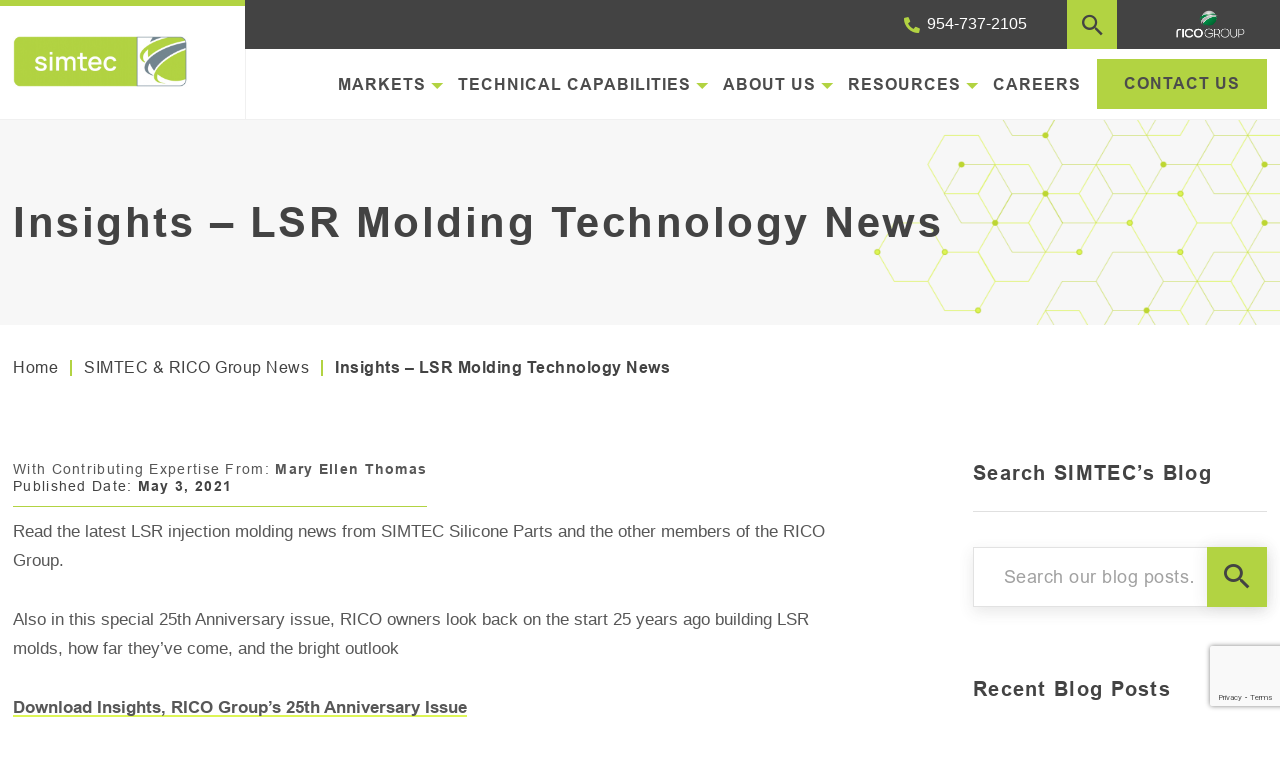

--- FILE ---
content_type: text/html; charset=UTF-8
request_url: https://www.simtec-silicone.com/blogs/insights-lsr-molding-technology-news-simtec-silicone-parts/
body_size: 26556
content:
<!DOCTYPE html>
<html class="no-js" lang="en-US">
    <head><meta charset="utf-8"><script>if(navigator.userAgent.match(/MSIE|Internet Explorer/i)||navigator.userAgent.match(/Trident\/7\..*?rv:11/i)){var href=document.location.href;if(!href.match(/[?&]nowprocket/)){if(href.indexOf("?")==-1){if(href.indexOf("#")==-1){document.location.href=href+"?nowprocket=1"}else{document.location.href=href.replace("#","?nowprocket=1#")}}else{if(href.indexOf("#")==-1){document.location.href=href+"&nowprocket=1"}else{document.location.href=href.replace("#","&nowprocket=1#")}}}}</script><script>(()=>{class RocketLazyLoadScripts{constructor(){this.v="2.0.3",this.userEvents=["keydown","keyup","mousedown","mouseup","mousemove","mouseover","mouseenter","mouseout","mouseleave","touchmove","touchstart","touchend","touchcancel","wheel","click","dblclick","input","visibilitychange"],this.attributeEvents=["onblur","onclick","oncontextmenu","ondblclick","onfocus","onmousedown","onmouseenter","onmouseleave","onmousemove","onmouseout","onmouseover","onmouseup","onmousewheel","onscroll","onsubmit"]}async t(){this.i(),this.o(),/iP(ad|hone)/.test(navigator.userAgent)&&this.h(),this.u(),this.l(this),this.m(),this.k(this),this.p(this),this._(),await Promise.all([this.R(),this.L()]),this.lastBreath=Date.now(),this.S(this),this.P(),this.D(),this.O(),this.M(),await this.C(this.delayedScripts.normal),await this.C(this.delayedScripts.defer),await this.C(this.delayedScripts.async),this.F("domReady"),await this.T(),await this.j(),await this.I(),this.F("windowLoad"),await this.A(),window.dispatchEvent(new Event("rocket-allScriptsLoaded")),this.everythingLoaded=!0,this.lastTouchEnd&&await new Promise((t=>setTimeout(t,500-Date.now()+this.lastTouchEnd))),this.H(),this.F("all"),this.U(),this.W()}i(){this.CSPIssue=sessionStorage.getItem("rocketCSPIssue"),document.addEventListener("securitypolicyviolation",(t=>{this.CSPIssue||"script-src-elem"!==t.violatedDirective||"data"!==t.blockedURI||(this.CSPIssue=!0,sessionStorage.setItem("rocketCSPIssue",!0))}),{isRocket:!0})}o(){window.addEventListener("pageshow",(t=>{this.persisted=t.persisted,this.realWindowLoadedFired=!0}),{isRocket:!0}),window.addEventListener("pagehide",(()=>{this.onFirstUserAction=null}),{isRocket:!0})}h(){let t;function e(e){t=e}window.addEventListener("touchstart",e,{isRocket:!0}),window.addEventListener("touchend",(function i(o){Math.abs(o.changedTouches[0].pageX-t.changedTouches[0].pageX)<10&&Math.abs(o.changedTouches[0].pageY-t.changedTouches[0].pageY)<10&&o.timeStamp-t.timeStamp<200&&(o.target.dispatchEvent(new PointerEvent("click",{target:o.target,bubbles:!0,cancelable:!0,detail:1})),event.preventDefault(),window.removeEventListener("touchstart",e,{isRocket:!0}),window.removeEventListener("touchend",i,{isRocket:!0}))}),{isRocket:!0})}q(t){this.userActionTriggered||("mousemove"!==t.type||this.firstMousemoveIgnored?"keyup"===t.type||"mouseover"===t.type||"mouseout"===t.type||(this.userActionTriggered=!0,this.onFirstUserAction&&this.onFirstUserAction()):this.firstMousemoveIgnored=!0),"click"===t.type&&t.preventDefault(),this.savedUserEvents.length>0&&(t.stopPropagation(),t.stopImmediatePropagation()),"touchstart"===this.lastEvent&&"touchend"===t.type&&(this.lastTouchEnd=Date.now()),"click"===t.type&&(this.lastTouchEnd=0),this.lastEvent=t.type,this.savedUserEvents.push(t)}u(){this.savedUserEvents=[],this.userEventHandler=this.q.bind(this),this.userEvents.forEach((t=>window.addEventListener(t,this.userEventHandler,{passive:!1,isRocket:!0})))}U(){this.userEvents.forEach((t=>window.removeEventListener(t,this.userEventHandler,{passive:!1,isRocket:!0}))),this.savedUserEvents.forEach((t=>{t.target.dispatchEvent(new window[t.constructor.name](t.type,t))}))}m(){this.eventsMutationObserver=new MutationObserver((t=>{const e="return false";for(const i of t){if("attributes"===i.type){const t=i.target.getAttribute(i.attributeName);t&&t!==e&&(i.target.setAttribute("data-rocket-"+i.attributeName,t),i.target["rocket"+i.attributeName]=new Function("event",t),i.target.setAttribute(i.attributeName,e))}"childList"===i.type&&i.addedNodes.forEach((t=>{if(t.nodeType===Node.ELEMENT_NODE)for(const i of t.attributes)this.attributeEvents.includes(i.name)&&i.value&&""!==i.value&&(t.setAttribute("data-rocket-"+i.name,i.value),t["rocket"+i.name]=new Function("event",i.value),t.setAttribute(i.name,e))}))}})),this.eventsMutationObserver.observe(document,{subtree:!0,childList:!0,attributeFilter:this.attributeEvents})}H(){this.eventsMutationObserver.disconnect(),this.attributeEvents.forEach((t=>{document.querySelectorAll("[data-rocket-"+t+"]").forEach((e=>{e.setAttribute(t,e.getAttribute("data-rocket-"+t)),e.removeAttribute("data-rocket-"+t)}))}))}k(t){Object.defineProperty(HTMLElement.prototype,"onclick",{get(){return this.rocketonclick||null},set(e){this.rocketonclick=e,this.setAttribute(t.everythingLoaded?"onclick":"data-rocket-onclick","this.rocketonclick(event)")}})}S(t){function e(e,i){let o=e[i];e[i]=null,Object.defineProperty(e,i,{get:()=>o,set(s){t.everythingLoaded?o=s:e["rocket"+i]=o=s}})}e(document,"onreadystatechange"),e(window,"onload"),e(window,"onpageshow");try{Object.defineProperty(document,"readyState",{get:()=>t.rocketReadyState,set(e){t.rocketReadyState=e},configurable:!0}),document.readyState="loading"}catch(t){console.log("WPRocket DJE readyState conflict, bypassing")}}l(t){this.originalAddEventListener=EventTarget.prototype.addEventListener,this.originalRemoveEventListener=EventTarget.prototype.removeEventListener,this.savedEventListeners=[],EventTarget.prototype.addEventListener=function(e,i,o){o&&o.isRocket||!t.B(e,this)&&!t.userEvents.includes(e)||t.B(e,this)&&!t.userActionTriggered||e.startsWith("rocket-")||t.everythingLoaded?t.originalAddEventListener.call(this,e,i,o):t.savedEventListeners.push({target:this,remove:!1,type:e,func:i,options:o})},EventTarget.prototype.removeEventListener=function(e,i,o){o&&o.isRocket||!t.B(e,this)&&!t.userEvents.includes(e)||t.B(e,this)&&!t.userActionTriggered||e.startsWith("rocket-")||t.everythingLoaded?t.originalRemoveEventListener.call(this,e,i,o):t.savedEventListeners.push({target:this,remove:!0,type:e,func:i,options:o})}}F(t){"all"===t&&(EventTarget.prototype.addEventListener=this.originalAddEventListener,EventTarget.prototype.removeEventListener=this.originalRemoveEventListener),this.savedEventListeners=this.savedEventListeners.filter((e=>{let i=e.type,o=e.target||window;return"domReady"===t&&"DOMContentLoaded"!==i&&"readystatechange"!==i||("windowLoad"===t&&"load"!==i&&"readystatechange"!==i&&"pageshow"!==i||(this.B(i,o)&&(i="rocket-"+i),e.remove?o.removeEventListener(i,e.func,e.options):o.addEventListener(i,e.func,e.options),!1))}))}p(t){let e;function i(e){return t.everythingLoaded?e:e.split(" ").map((t=>"load"===t||t.startsWith("load.")?"rocket-jquery-load":t)).join(" ")}function o(o){function s(e){const s=o.fn[e];o.fn[e]=o.fn.init.prototype[e]=function(){return this[0]===window&&t.userActionTriggered&&("string"==typeof arguments[0]||arguments[0]instanceof String?arguments[0]=i(arguments[0]):"object"==typeof arguments[0]&&Object.keys(arguments[0]).forEach((t=>{const e=arguments[0][t];delete arguments[0][t],arguments[0][i(t)]=e}))),s.apply(this,arguments),this}}if(o&&o.fn&&!t.allJQueries.includes(o)){const e={DOMContentLoaded:[],"rocket-DOMContentLoaded":[]};for(const t in e)document.addEventListener(t,(()=>{e[t].forEach((t=>t()))}),{isRocket:!0});o.fn.ready=o.fn.init.prototype.ready=function(i){function s(){parseInt(o.fn.jquery)>2?setTimeout((()=>i.bind(document)(o))):i.bind(document)(o)}return t.realDomReadyFired?!t.userActionTriggered||t.fauxDomReadyFired?s():e["rocket-DOMContentLoaded"].push(s):e.DOMContentLoaded.push(s),o([])},s("on"),s("one"),s("off"),t.allJQueries.push(o)}e=o}t.allJQueries=[],o(window.jQuery),Object.defineProperty(window,"jQuery",{get:()=>e,set(t){o(t)}})}P(){const t=new Map;document.write=document.writeln=function(e){const i=document.currentScript,o=document.createRange(),s=i.parentElement;let n=t.get(i);void 0===n&&(n=i.nextSibling,t.set(i,n));const c=document.createDocumentFragment();o.setStart(c,0),c.appendChild(o.createContextualFragment(e)),s.insertBefore(c,n)}}async R(){return new Promise((t=>{this.userActionTriggered?t():this.onFirstUserAction=t}))}async L(){return new Promise((t=>{document.addEventListener("DOMContentLoaded",(()=>{this.realDomReadyFired=!0,t()}),{isRocket:!0})}))}async I(){return this.realWindowLoadedFired?Promise.resolve():new Promise((t=>{window.addEventListener("load",t,{isRocket:!0})}))}M(){this.pendingScripts=[];this.scriptsMutationObserver=new MutationObserver((t=>{for(const e of t)e.addedNodes.forEach((t=>{"SCRIPT"!==t.tagName||t.noModule||t.isWPRocket||this.pendingScripts.push({script:t,promise:new Promise((e=>{const i=()=>{const i=this.pendingScripts.findIndex((e=>e.script===t));i>=0&&this.pendingScripts.splice(i,1),e()};t.addEventListener("load",i,{isRocket:!0}),t.addEventListener("error",i,{isRocket:!0}),setTimeout(i,1e3)}))})}))})),this.scriptsMutationObserver.observe(document,{childList:!0,subtree:!0})}async j(){await this.J(),this.pendingScripts.length?(await this.pendingScripts[0].promise,await this.j()):this.scriptsMutationObserver.disconnect()}D(){this.delayedScripts={normal:[],async:[],defer:[]},document.querySelectorAll("script[type$=rocketlazyloadscript]").forEach((t=>{t.hasAttribute("data-rocket-src")?t.hasAttribute("async")&&!1!==t.async?this.delayedScripts.async.push(t):t.hasAttribute("defer")&&!1!==t.defer||"module"===t.getAttribute("data-rocket-type")?this.delayedScripts.defer.push(t):this.delayedScripts.normal.push(t):this.delayedScripts.normal.push(t)}))}async _(){await this.L();let t=[];document.querySelectorAll("script[type$=rocketlazyloadscript][data-rocket-src]").forEach((e=>{let i=e.getAttribute("data-rocket-src");if(i&&!i.startsWith("data:")){i.startsWith("//")&&(i=location.protocol+i);try{const o=new URL(i).origin;o!==location.origin&&t.push({src:o,crossOrigin:e.crossOrigin||"module"===e.getAttribute("data-rocket-type")})}catch(t){}}})),t=[...new Map(t.map((t=>[JSON.stringify(t),t]))).values()],this.N(t,"preconnect")}async $(t){if(await this.G(),!0!==t.noModule||!("noModule"in HTMLScriptElement.prototype))return new Promise((e=>{let i;function o(){(i||t).setAttribute("data-rocket-status","executed"),e()}try{if(navigator.userAgent.includes("Firefox/")||""===navigator.vendor||this.CSPIssue)i=document.createElement("script"),[...t.attributes].forEach((t=>{let e=t.nodeName;"type"!==e&&("data-rocket-type"===e&&(e="type"),"data-rocket-src"===e&&(e="src"),i.setAttribute(e,t.nodeValue))})),t.text&&(i.text=t.text),t.nonce&&(i.nonce=t.nonce),i.hasAttribute("src")?(i.addEventListener("load",o,{isRocket:!0}),i.addEventListener("error",(()=>{i.setAttribute("data-rocket-status","failed-network"),e()}),{isRocket:!0}),setTimeout((()=>{i.isConnected||e()}),1)):(i.text=t.text,o()),i.isWPRocket=!0,t.parentNode.replaceChild(i,t);else{const i=t.getAttribute("data-rocket-type"),s=t.getAttribute("data-rocket-src");i?(t.type=i,t.removeAttribute("data-rocket-type")):t.removeAttribute("type"),t.addEventListener("load",o,{isRocket:!0}),t.addEventListener("error",(i=>{this.CSPIssue&&i.target.src.startsWith("data:")?(console.log("WPRocket: CSP fallback activated"),t.removeAttribute("src"),this.$(t).then(e)):(t.setAttribute("data-rocket-status","failed-network"),e())}),{isRocket:!0}),s?(t.fetchPriority="high",t.removeAttribute("data-rocket-src"),t.src=s):t.src="data:text/javascript;base64,"+window.btoa(unescape(encodeURIComponent(t.text)))}}catch(i){t.setAttribute("data-rocket-status","failed-transform"),e()}}));t.setAttribute("data-rocket-status","skipped")}async C(t){const e=t.shift();return e?(e.isConnected&&await this.$(e),this.C(t)):Promise.resolve()}O(){this.N([...this.delayedScripts.normal,...this.delayedScripts.defer,...this.delayedScripts.async],"preload")}N(t,e){this.trash=this.trash||[];let i=!0;var o=document.createDocumentFragment();t.forEach((t=>{const s=t.getAttribute&&t.getAttribute("data-rocket-src")||t.src;if(s&&!s.startsWith("data:")){const n=document.createElement("link");n.href=s,n.rel=e,"preconnect"!==e&&(n.as="script",n.fetchPriority=i?"high":"low"),t.getAttribute&&"module"===t.getAttribute("data-rocket-type")&&(n.crossOrigin=!0),t.crossOrigin&&(n.crossOrigin=t.crossOrigin),t.integrity&&(n.integrity=t.integrity),t.nonce&&(n.nonce=t.nonce),o.appendChild(n),this.trash.push(n),i=!1}})),document.head.appendChild(o)}W(){this.trash.forEach((t=>t.remove()))}async T(){try{document.readyState="interactive"}catch(t){}this.fauxDomReadyFired=!0;try{await this.G(),document.dispatchEvent(new Event("rocket-readystatechange")),await this.G(),document.rocketonreadystatechange&&document.rocketonreadystatechange(),await this.G(),document.dispatchEvent(new Event("rocket-DOMContentLoaded")),await this.G(),window.dispatchEvent(new Event("rocket-DOMContentLoaded"))}catch(t){console.error(t)}}async A(){try{document.readyState="complete"}catch(t){}try{await this.G(),document.dispatchEvent(new Event("rocket-readystatechange")),await this.G(),document.rocketonreadystatechange&&document.rocketonreadystatechange(),await this.G(),window.dispatchEvent(new Event("rocket-load")),await this.G(),window.rocketonload&&window.rocketonload(),await this.G(),this.allJQueries.forEach((t=>t(window).trigger("rocket-jquery-load"))),await this.G();const t=new Event("rocket-pageshow");t.persisted=this.persisted,window.dispatchEvent(t),await this.G(),window.rocketonpageshow&&window.rocketonpageshow({persisted:this.persisted})}catch(t){console.error(t)}}async G(){Date.now()-this.lastBreath>45&&(await this.J(),this.lastBreath=Date.now())}async J(){return document.hidden?new Promise((t=>setTimeout(t))):new Promise((t=>requestAnimationFrame(t)))}B(t,e){return e===document&&"readystatechange"===t||(e===document&&"DOMContentLoaded"===t||(e===window&&"DOMContentLoaded"===t||(e===window&&"load"===t||e===window&&"pageshow"===t)))}static run(){(new RocketLazyLoadScripts).t()}}RocketLazyLoadScripts.run()})();</script>
        
        <meta http-equiv="X-UA-Compatible" content="IE=edge">
        <meta name="viewport" content="width=device-width, initial-scale=1">
        <link rel="dns-prefetch" href="//fonts.googleapis.com">
        <link rel="preconnect" href="https://fonts.gstatic.com/" crossorigin>
        <link data-minify="1" rel="stylesheet" href="https://www.simtec-silicone.com/wp-content/cache/min/1/ajax/libs/font-awesome/4.7.0/css/font-awesome.min.css?ver=1751296803">
        <!-- Google Tag Manager -->
		<script>(function(w,d,s,l,i){w[l]=w[l]||[];w[l].push({'gtm.start':
		new Date().getTime(),event:'gtm.js'});var f=d.getElementsByTagName(s)[0],
		j=d.createElement(s),dl=l!='dataLayer'?'&l='+l:'';j.async=true;j.src=
		'https://www.googletagmanager.com/gtm.js?id='+i+dl;f.parentNode.insertBefore(j,f);
		})(window,document,'script','dataLayer','GTM-KHPHMJX');</script>
		<!-- End Google Tag Manager -->
		

		
        <!-- MCFX Submission ID Script -->
<script>
window.addEventListener('mcfx:initialized', function(event) {
    document.querySelectorAll('form').forEach( nodeForm => {
        mcfx( t => {
          const existingSubmissionId = nodeForm.querySelector('input[name="_mcfx_submission_id"]');
          if (!existingSubmissionId) {
            const nodeHiddenInput = document.createElement('input');
            nodeHiddenInput.setAttribute('name', '_mcfx_submission_id');
            nodeHiddenInput.setAttribute('type', 'hidden');
            nodeHiddenInput.setAttribute('value', t.modules.forms.getSubmissionId( nodeForm ));
            nodeForm.appendChild( nodeHiddenInput );
          }
        });
    });
});
</script>
<!-- /MCFX Submission ID Script -->
<meta name='robots' content='index, follow, max-image-preview:large, max-snippet:-1, max-video-preview:-1' />

	<!-- This site is optimized with the Yoast SEO plugin v26.7 - https://yoast.com/wordpress/plugins/seo/ -->
	<title>Insights - LSR Molding Technology News</title>
<link data-rocket-preload as="style" href="https://fonts.googleapis.com/css?family=Open%20Sans&#038;display=swap" rel="preload">
<link href="https://fonts.googleapis.com/css?family=Open%20Sans&#038;display=swap" media="print" onload="this.media=&#039;all&#039;" rel="stylesheet">
<noscript><link rel="stylesheet" href="https://fonts.googleapis.com/css?family=Open%20Sans&#038;display=swap"></noscript>
	<meta name="description" content="LSR Molding Insight from the technology leaders SIMTEC Silicone Parts, RICO and Silcoplast" />
	<link rel="canonical" href="https://www.simtec-silicone.com/blogs/insights-lsr-molding-technology-news-simtec-silicone-parts/" />
	<meta property="og:locale" content="en_US" />
	<meta property="og:type" content="article" />
	<meta property="og:title" content="Insights - LSR Molding Technology News" />
	<meta property="og:description" content="LSR Molding Insight from the technology leaders SIMTEC Silicone Parts, RICO and Silcoplast" />
	<meta property="og:url" content="https://www.simtec-silicone.com/blogs/insights-lsr-molding-technology-news-simtec-silicone-parts/" />
	<meta property="og:site_name" content="SIMTEC" />
	<meta property="article:published_time" content="2021-05-03T18:36:36+00:00" />
	<meta property="article:modified_time" content="2023-10-23T15:12:35+00:00" />
	<meta property="og:image" content="https://www.simtec-silicone.com/wp-content/uploads/2021/05/RICO-GROUP-INSIGHTS_2019-Cover-copy-214x300.png" />
	<meta name="author" content="Mary Ellen Thomas" />
	<meta name="twitter:card" content="summary_large_image" />
	<meta name="twitter:label1" content="Written by" />
	<meta name="twitter:data1" content="Mary Ellen Thomas" />
	<meta name="twitter:label2" content="Est. reading time" />
	<meta name="twitter:data2" content="1 minute" />
	<script type="application/ld+json" class="yoast-schema-graph">{"@context":"https://schema.org","@graph":[{"@type":"Article","@id":"https://www.simtec-silicone.com/blogs/insights-lsr-molding-technology-news-simtec-silicone-parts/#article","isPartOf":{"@id":"https://www.simtec-silicone.com/blogs/insights-lsr-molding-technology-news-simtec-silicone-parts/"},"author":{"name":"Mary Ellen Thomas","@id":"https://www.simtec-silicone.com/#/schema/person/247b8846129edc7906b051c003148fb8"},"headline":"Insights – LSR Molding Technology News","datePublished":"2021-05-03T18:36:36+00:00","dateModified":"2023-10-23T15:12:35+00:00","mainEntityOfPage":{"@id":"https://www.simtec-silicone.com/blogs/insights-lsr-molding-technology-news-simtec-silicone-parts/"},"wordCount":60,"image":{"@id":"https://www.simtec-silicone.com/blogs/insights-lsr-molding-technology-news-simtec-silicone-parts/#primaryimage"},"thumbnailUrl":"https://www.simtec-silicone.com/wp-content/uploads/2021/05/RICO-GROUP-INSIGHTS_2019-Cover-copy-214x300.png","articleSection":["SIMTEC &amp; RICO Group News"],"inLanguage":"en-US"},{"@type":"WebPage","@id":"https://www.simtec-silicone.com/blogs/insights-lsr-molding-technology-news-simtec-silicone-parts/","url":"https://www.simtec-silicone.com/blogs/insights-lsr-molding-technology-news-simtec-silicone-parts/","name":"Insights - LSR Molding Technology News","isPartOf":{"@id":"https://www.simtec-silicone.com/#website"},"primaryImageOfPage":{"@id":"https://www.simtec-silicone.com/blogs/insights-lsr-molding-technology-news-simtec-silicone-parts/#primaryimage"},"image":{"@id":"https://www.simtec-silicone.com/blogs/insights-lsr-molding-technology-news-simtec-silicone-parts/#primaryimage"},"thumbnailUrl":"https://www.simtec-silicone.com/wp-content/uploads/2021/05/RICO-GROUP-INSIGHTS_2019-Cover-copy-214x300.png","datePublished":"2021-05-03T18:36:36+00:00","dateModified":"2023-10-23T15:12:35+00:00","author":{"@id":"https://www.simtec-silicone.com/#/schema/person/247b8846129edc7906b051c003148fb8"},"description":"LSR Molding Insight from the technology leaders SIMTEC Silicone Parts, RICO and Silcoplast","breadcrumb":{"@id":"https://www.simtec-silicone.com/blogs/insights-lsr-molding-technology-news-simtec-silicone-parts/#breadcrumb"},"inLanguage":"en-US","potentialAction":[{"@type":"ReadAction","target":["https://www.simtec-silicone.com/blogs/insights-lsr-molding-technology-news-simtec-silicone-parts/"]}]},{"@type":"ImageObject","inLanguage":"en-US","@id":"https://www.simtec-silicone.com/blogs/insights-lsr-molding-technology-news-simtec-silicone-parts/#primaryimage","url":"https://www.simtec-silicone.com/wp-content/uploads/2021/05/RICO-GROUP-INSIGHTS_2019-Cover-copy.png","contentUrl":"https://www.simtec-silicone.com/wp-content/uploads/2021/05/RICO-GROUP-INSIGHTS_2019-Cover-copy.png","width":844,"height":1181},{"@type":"BreadcrumbList","@id":"https://www.simtec-silicone.com/blogs/insights-lsr-molding-technology-news-simtec-silicone-parts/#breadcrumb","itemListElement":[{"@type":"ListItem","position":1,"name":"Home","item":"https://www.simtec-silicone.com/"},{"@type":"ListItem","position":2,"name":"SIMTEC &amp; RICO Group News","item":"https://www.simtec-silicone.com/category/simtec-rico-group-news-1/"},{"@type":"ListItem","position":3,"name":"Insights – LSR Molding Technology News"}]},{"@type":"WebSite","@id":"https://www.simtec-silicone.com/#website","url":"https://www.simtec-silicone.com/","name":"SIMTEC","description":"","potentialAction":[{"@type":"SearchAction","target":{"@type":"EntryPoint","urlTemplate":"https://www.simtec-silicone.com/?s={search_term_string}"},"query-input":{"@type":"PropertyValueSpecification","valueRequired":true,"valueName":"search_term_string"}}],"inLanguage":"en-US"},{"@type":"Person","@id":"https://www.simtec-silicone.com/#/schema/person/247b8846129edc7906b051c003148fb8","name":"Mary Ellen Thomas","image":{"@type":"ImageObject","inLanguage":"en-US","@id":"https://www.simtec-silicone.com/#/schema/person/image/","url":"https://secure.gravatar.com/avatar/ae191d2f4ef3e82d8d7a9a39822c3d67f23432d97624a50563769c59139fa399?s=96&d=mm&r=g","contentUrl":"https://secure.gravatar.com/avatar/ae191d2f4ef3e82d8d7a9a39822c3d67f23432d97624a50563769c59139fa399?s=96&d=mm&r=g","caption":"Mary Ellen Thomas"},"url":"https://www.simtec-silicone.com/author/mary-ellen-thomas/"}]}</script>
	<!-- / Yoast SEO plugin. -->


<link rel='dns-prefetch' href='//ajax.googleapis.com' />
<link href='https://fonts.gstatic.com' crossorigin rel='preconnect' />
<link rel="alternate" title="oEmbed (JSON)" type="application/json+oembed" href="https://www.simtec-silicone.com/wp-json/oembed/1.0/embed?url=https%3A%2F%2Fwww.simtec-silicone.com%2Fblogs%2Finsights-lsr-molding-technology-news-simtec-silicone-parts%2F" />
<link rel="alternate" title="oEmbed (XML)" type="text/xml+oembed" href="https://www.simtec-silicone.com/wp-json/oembed/1.0/embed?url=https%3A%2F%2Fwww.simtec-silicone.com%2Fblogs%2Finsights-lsr-molding-technology-news-simtec-silicone-parts%2F&#038;format=xml" />
<style id='wp-img-auto-sizes-contain-inline-css' type='text/css'>
img:is([sizes=auto i],[sizes^="auto," i]){contain-intrinsic-size:3000px 1500px}
/*# sourceURL=wp-img-auto-sizes-contain-inline-css */
</style>
<link data-minify="1" rel='stylesheet' id='plugin_name-admin-ui-css-css' href='https://www.simtec-silicone.com/wp-content/cache/min/1/ajax/libs/jqueryui/1.13.3/themes/smoothness/jquery-ui.css?ver=1751296803' type='text/css' media='' />
<link rel='stylesheet' id='tooltipster-css-css' href='https://www.simtec-silicone.com/wp-content/plugins/arscode-ninja-popups/tooltipster/tooltipster.bundle.min.css?ver=6.9' type='text/css' media='all' />
<link rel='stylesheet' id='tooltipster-css-theme-css' href='https://www.simtec-silicone.com/wp-content/plugins/arscode-ninja-popups/tooltipster/plugins/tooltipster/sideTip/themes/tooltipster-sideTip-light.min.css?ver=6.9' type='text/css' media='all' />
<link data-minify="1" rel='stylesheet' id='material-design-css-css' href='https://www.simtec-silicone.com/wp-content/cache/min/1/wp-content/plugins/arscode-ninja-popups/themes/jquery.material.form.css?ver=1751296803' type='text/css' media='all' />
<link rel='stylesheet' id='jquery-intl-phone-input-css-css' href='https://www.simtec-silicone.com/wp-content/plugins/arscode-ninja-popups/assets/vendor/intl-tel-input/css/intlTelInput.min.css?ver=6.9' type='text/css' media='all' />
<link rel='stylesheet' id='snp_styles_reset-css' href='https://www.simtec-silicone.com/wp-content/plugins/arscode-ninja-popups/themes/reset.min.css?ver=6.9' type='text/css' media='all' />
<link data-minify="1" rel='stylesheet' id='snp_styles_builder-css' href='https://www.simtec-silicone.com/wp-content/cache/min/1/wp-content/plugins/arscode-ninja-popups/themes/builder/style.css?ver=1751296803' type='text/css' media='all' />
<style id='wp-block-library-inline-css' type='text/css'>
:root{
  --wp-block-synced-color:#7a00df;
  --wp-block-synced-color--rgb:122, 0, 223;
  --wp-bound-block-color:var(--wp-block-synced-color);
  --wp-editor-canvas-background:#ddd;
  --wp-admin-theme-color:#007cba;
  --wp-admin-theme-color--rgb:0, 124, 186;
  --wp-admin-theme-color-darker-10:#006ba1;
  --wp-admin-theme-color-darker-10--rgb:0, 107, 160.5;
  --wp-admin-theme-color-darker-20:#005a87;
  --wp-admin-theme-color-darker-20--rgb:0, 90, 135;
  --wp-admin-border-width-focus:2px;
}
@media (min-resolution:192dpi){
  :root{
    --wp-admin-border-width-focus:1.5px;
  }
}
.wp-element-button{
  cursor:pointer;
}

:root .has-very-light-gray-background-color{
  background-color:#eee;
}
:root .has-very-dark-gray-background-color{
  background-color:#313131;
}
:root .has-very-light-gray-color{
  color:#eee;
}
:root .has-very-dark-gray-color{
  color:#313131;
}
:root .has-vivid-green-cyan-to-vivid-cyan-blue-gradient-background{
  background:linear-gradient(135deg, #00d084, #0693e3);
}
:root .has-purple-crush-gradient-background{
  background:linear-gradient(135deg, #34e2e4, #4721fb 50%, #ab1dfe);
}
:root .has-hazy-dawn-gradient-background{
  background:linear-gradient(135deg, #faaca8, #dad0ec);
}
:root .has-subdued-olive-gradient-background{
  background:linear-gradient(135deg, #fafae1, #67a671);
}
:root .has-atomic-cream-gradient-background{
  background:linear-gradient(135deg, #fdd79a, #004a59);
}
:root .has-nightshade-gradient-background{
  background:linear-gradient(135deg, #330968, #31cdcf);
}
:root .has-midnight-gradient-background{
  background:linear-gradient(135deg, #020381, #2874fc);
}
:root{
  --wp--preset--font-size--normal:16px;
  --wp--preset--font-size--huge:42px;
}

.has-regular-font-size{
  font-size:1em;
}

.has-larger-font-size{
  font-size:2.625em;
}

.has-normal-font-size{
  font-size:var(--wp--preset--font-size--normal);
}

.has-huge-font-size{
  font-size:var(--wp--preset--font-size--huge);
}

.has-text-align-center{
  text-align:center;
}

.has-text-align-left{
  text-align:left;
}

.has-text-align-right{
  text-align:right;
}

.has-fit-text{
  white-space:nowrap !important;
}

#end-resizable-editor-section{
  display:none;
}

.aligncenter{
  clear:both;
}

.items-justified-left{
  justify-content:flex-start;
}

.items-justified-center{
  justify-content:center;
}

.items-justified-right{
  justify-content:flex-end;
}

.items-justified-space-between{
  justify-content:space-between;
}

.screen-reader-text{
  border:0;
  clip-path:inset(50%);
  height:1px;
  margin:-1px;
  overflow:hidden;
  padding:0;
  position:absolute;
  width:1px;
  word-wrap:normal !important;
}

.screen-reader-text:focus{
  background-color:#ddd;
  clip-path:none;
  color:#444;
  display:block;
  font-size:1em;
  height:auto;
  left:5px;
  line-height:normal;
  padding:15px 23px 14px;
  text-decoration:none;
  top:5px;
  width:auto;
  z-index:100000;
}
html :where(.has-border-color){
  border-style:solid;
}

html :where([style*=border-top-color]){
  border-top-style:solid;
}

html :where([style*=border-right-color]){
  border-right-style:solid;
}

html :where([style*=border-bottom-color]){
  border-bottom-style:solid;
}

html :where([style*=border-left-color]){
  border-left-style:solid;
}

html :where([style*=border-width]){
  border-style:solid;
}

html :where([style*=border-top-width]){
  border-top-style:solid;
}

html :where([style*=border-right-width]){
  border-right-style:solid;
}

html :where([style*=border-bottom-width]){
  border-bottom-style:solid;
}

html :where([style*=border-left-width]){
  border-left-style:solid;
}
html :where(img[class*=wp-image-]){
  height:auto;
  max-width:100%;
}
:where(figure){
  margin:0 0 1em;
}

html :where(.is-position-sticky){
  --wp-admin--admin-bar--position-offset:var(--wp-admin--admin-bar--height, 0px);
}

@media screen and (max-width:600px){
  html :where(.is-position-sticky){
    --wp-admin--admin-bar--position-offset:0px;
  }
}

/*# sourceURL=wp-block-library-inline-css */
</style><style id='global-styles-inline-css' type='text/css'>
:root{--wp--preset--aspect-ratio--square: 1;--wp--preset--aspect-ratio--4-3: 4/3;--wp--preset--aspect-ratio--3-4: 3/4;--wp--preset--aspect-ratio--3-2: 3/2;--wp--preset--aspect-ratio--2-3: 2/3;--wp--preset--aspect-ratio--16-9: 16/9;--wp--preset--aspect-ratio--9-16: 9/16;--wp--preset--color--black: #000000;--wp--preset--color--cyan-bluish-gray: #abb8c3;--wp--preset--color--white: #ffffff;--wp--preset--color--pale-pink: #f78da7;--wp--preset--color--vivid-red: #cf2e2e;--wp--preset--color--luminous-vivid-orange: #ff6900;--wp--preset--color--luminous-vivid-amber: #fcb900;--wp--preset--color--light-green-cyan: #7bdcb5;--wp--preset--color--vivid-green-cyan: #00d084;--wp--preset--color--pale-cyan-blue: #8ed1fc;--wp--preset--color--vivid-cyan-blue: #0693e3;--wp--preset--color--vivid-purple: #9b51e0;--wp--preset--gradient--vivid-cyan-blue-to-vivid-purple: linear-gradient(135deg,rgb(6,147,227) 0%,rgb(155,81,224) 100%);--wp--preset--gradient--light-green-cyan-to-vivid-green-cyan: linear-gradient(135deg,rgb(122,220,180) 0%,rgb(0,208,130) 100%);--wp--preset--gradient--luminous-vivid-amber-to-luminous-vivid-orange: linear-gradient(135deg,rgb(252,185,0) 0%,rgb(255,105,0) 100%);--wp--preset--gradient--luminous-vivid-orange-to-vivid-red: linear-gradient(135deg,rgb(255,105,0) 0%,rgb(207,46,46) 100%);--wp--preset--gradient--very-light-gray-to-cyan-bluish-gray: linear-gradient(135deg,rgb(238,238,238) 0%,rgb(169,184,195) 100%);--wp--preset--gradient--cool-to-warm-spectrum: linear-gradient(135deg,rgb(74,234,220) 0%,rgb(151,120,209) 20%,rgb(207,42,186) 40%,rgb(238,44,130) 60%,rgb(251,105,98) 80%,rgb(254,248,76) 100%);--wp--preset--gradient--blush-light-purple: linear-gradient(135deg,rgb(255,206,236) 0%,rgb(152,150,240) 100%);--wp--preset--gradient--blush-bordeaux: linear-gradient(135deg,rgb(254,205,165) 0%,rgb(254,45,45) 50%,rgb(107,0,62) 100%);--wp--preset--gradient--luminous-dusk: linear-gradient(135deg,rgb(255,203,112) 0%,rgb(199,81,192) 50%,rgb(65,88,208) 100%);--wp--preset--gradient--pale-ocean: linear-gradient(135deg,rgb(255,245,203) 0%,rgb(182,227,212) 50%,rgb(51,167,181) 100%);--wp--preset--gradient--electric-grass: linear-gradient(135deg,rgb(202,248,128) 0%,rgb(113,206,126) 100%);--wp--preset--gradient--midnight: linear-gradient(135deg,rgb(2,3,129) 0%,rgb(40,116,252) 100%);--wp--preset--font-size--small: 13px;--wp--preset--font-size--medium: 20px;--wp--preset--font-size--large: 36px;--wp--preset--font-size--x-large: 42px;--wp--preset--spacing--20: 0.44rem;--wp--preset--spacing--30: 0.67rem;--wp--preset--spacing--40: 1rem;--wp--preset--spacing--50: 1.5rem;--wp--preset--spacing--60: 2.25rem;--wp--preset--spacing--70: 3.38rem;--wp--preset--spacing--80: 5.06rem;--wp--preset--shadow--natural: 6px 6px 9px rgba(0, 0, 0, 0.2);--wp--preset--shadow--deep: 12px 12px 50px rgba(0, 0, 0, 0.4);--wp--preset--shadow--sharp: 6px 6px 0px rgba(0, 0, 0, 0.2);--wp--preset--shadow--outlined: 6px 6px 0px -3px rgb(255, 255, 255), 6px 6px rgb(0, 0, 0);--wp--preset--shadow--crisp: 6px 6px 0px rgb(0, 0, 0);}:where(.is-layout-flex){gap: 0.5em;}:where(.is-layout-grid){gap: 0.5em;}body .is-layout-flex{display: flex;}.is-layout-flex{flex-wrap: wrap;align-items: center;}.is-layout-flex > :is(*, div){margin: 0;}body .is-layout-grid{display: grid;}.is-layout-grid > :is(*, div){margin: 0;}:where(.wp-block-columns.is-layout-flex){gap: 2em;}:where(.wp-block-columns.is-layout-grid){gap: 2em;}:where(.wp-block-post-template.is-layout-flex){gap: 1.25em;}:where(.wp-block-post-template.is-layout-grid){gap: 1.25em;}.has-black-color{color: var(--wp--preset--color--black) !important;}.has-cyan-bluish-gray-color{color: var(--wp--preset--color--cyan-bluish-gray) !important;}.has-white-color{color: var(--wp--preset--color--white) !important;}.has-pale-pink-color{color: var(--wp--preset--color--pale-pink) !important;}.has-vivid-red-color{color: var(--wp--preset--color--vivid-red) !important;}.has-luminous-vivid-orange-color{color: var(--wp--preset--color--luminous-vivid-orange) !important;}.has-luminous-vivid-amber-color{color: var(--wp--preset--color--luminous-vivid-amber) !important;}.has-light-green-cyan-color{color: var(--wp--preset--color--light-green-cyan) !important;}.has-vivid-green-cyan-color{color: var(--wp--preset--color--vivid-green-cyan) !important;}.has-pale-cyan-blue-color{color: var(--wp--preset--color--pale-cyan-blue) !important;}.has-vivid-cyan-blue-color{color: var(--wp--preset--color--vivid-cyan-blue) !important;}.has-vivid-purple-color{color: var(--wp--preset--color--vivid-purple) !important;}.has-black-background-color{background-color: var(--wp--preset--color--black) !important;}.has-cyan-bluish-gray-background-color{background-color: var(--wp--preset--color--cyan-bluish-gray) !important;}.has-white-background-color{background-color: var(--wp--preset--color--white) !important;}.has-pale-pink-background-color{background-color: var(--wp--preset--color--pale-pink) !important;}.has-vivid-red-background-color{background-color: var(--wp--preset--color--vivid-red) !important;}.has-luminous-vivid-orange-background-color{background-color: var(--wp--preset--color--luminous-vivid-orange) !important;}.has-luminous-vivid-amber-background-color{background-color: var(--wp--preset--color--luminous-vivid-amber) !important;}.has-light-green-cyan-background-color{background-color: var(--wp--preset--color--light-green-cyan) !important;}.has-vivid-green-cyan-background-color{background-color: var(--wp--preset--color--vivid-green-cyan) !important;}.has-pale-cyan-blue-background-color{background-color: var(--wp--preset--color--pale-cyan-blue) !important;}.has-vivid-cyan-blue-background-color{background-color: var(--wp--preset--color--vivid-cyan-blue) !important;}.has-vivid-purple-background-color{background-color: var(--wp--preset--color--vivid-purple) !important;}.has-black-border-color{border-color: var(--wp--preset--color--black) !important;}.has-cyan-bluish-gray-border-color{border-color: var(--wp--preset--color--cyan-bluish-gray) !important;}.has-white-border-color{border-color: var(--wp--preset--color--white) !important;}.has-pale-pink-border-color{border-color: var(--wp--preset--color--pale-pink) !important;}.has-vivid-red-border-color{border-color: var(--wp--preset--color--vivid-red) !important;}.has-luminous-vivid-orange-border-color{border-color: var(--wp--preset--color--luminous-vivid-orange) !important;}.has-luminous-vivid-amber-border-color{border-color: var(--wp--preset--color--luminous-vivid-amber) !important;}.has-light-green-cyan-border-color{border-color: var(--wp--preset--color--light-green-cyan) !important;}.has-vivid-green-cyan-border-color{border-color: var(--wp--preset--color--vivid-green-cyan) !important;}.has-pale-cyan-blue-border-color{border-color: var(--wp--preset--color--pale-cyan-blue) !important;}.has-vivid-cyan-blue-border-color{border-color: var(--wp--preset--color--vivid-cyan-blue) !important;}.has-vivid-purple-border-color{border-color: var(--wp--preset--color--vivid-purple) !important;}.has-vivid-cyan-blue-to-vivid-purple-gradient-background{background: var(--wp--preset--gradient--vivid-cyan-blue-to-vivid-purple) !important;}.has-light-green-cyan-to-vivid-green-cyan-gradient-background{background: var(--wp--preset--gradient--light-green-cyan-to-vivid-green-cyan) !important;}.has-luminous-vivid-amber-to-luminous-vivid-orange-gradient-background{background: var(--wp--preset--gradient--luminous-vivid-amber-to-luminous-vivid-orange) !important;}.has-luminous-vivid-orange-to-vivid-red-gradient-background{background: var(--wp--preset--gradient--luminous-vivid-orange-to-vivid-red) !important;}.has-very-light-gray-to-cyan-bluish-gray-gradient-background{background: var(--wp--preset--gradient--very-light-gray-to-cyan-bluish-gray) !important;}.has-cool-to-warm-spectrum-gradient-background{background: var(--wp--preset--gradient--cool-to-warm-spectrum) !important;}.has-blush-light-purple-gradient-background{background: var(--wp--preset--gradient--blush-light-purple) !important;}.has-blush-bordeaux-gradient-background{background: var(--wp--preset--gradient--blush-bordeaux) !important;}.has-luminous-dusk-gradient-background{background: var(--wp--preset--gradient--luminous-dusk) !important;}.has-pale-ocean-gradient-background{background: var(--wp--preset--gradient--pale-ocean) !important;}.has-electric-grass-gradient-background{background: var(--wp--preset--gradient--electric-grass) !important;}.has-midnight-gradient-background{background: var(--wp--preset--gradient--midnight) !important;}.has-small-font-size{font-size: var(--wp--preset--font-size--small) !important;}.has-medium-font-size{font-size: var(--wp--preset--font-size--medium) !important;}.has-large-font-size{font-size: var(--wp--preset--font-size--large) !important;}.has-x-large-font-size{font-size: var(--wp--preset--font-size--x-large) !important;}
/*# sourceURL=global-styles-inline-css */
</style>
<style id='core-block-supports-inline-css' type='text/css'>
/**
 * Core styles: block-supports
 */

/*# sourceURL=core-block-supports-inline-css */
</style>

<style id='classic-theme-styles-inline-css' type='text/css'>
/**
 * These rules are needed for backwards compatibility.
 * They should match the button element rules in the base theme.json file.
 */
.wp-block-button__link {
	color: #ffffff;
	background-color: #32373c;
	border-radius: 9999px; /* 100% causes an oval, but any explicit but really high value retains the pill shape. */

	/* This needs a low specificity so it won't override the rules from the button element if defined in theme.json. */
	box-shadow: none;
	text-decoration: none;

	/* The extra 2px are added to size solids the same as the outline versions.*/
	padding: calc(0.667em + 2px) calc(1.333em + 2px);

	font-size: 1.125em;
}

.wp-block-file__button {
	background: #32373c;
	color: #ffffff;
	text-decoration: none;
}

/*# sourceURL=/wp-includes/css/classic-themes.css */
</style>
<link data-minify="1" rel='stylesheet' id='normalize-css' href='https://www.simtec-silicone.com/wp-content/cache/min/1/wp-content/themes/simtec/assets/css/normalize.css?ver=1751296803' type='text/css' media='all' />
<link data-minify="1" rel='stylesheet' id='site-main-css' href='https://www.simtec-silicone.com/wp-content/cache/min/1/wp-content/themes/simtec/assets/css/main.css?ver=1751296803' type='text/css' media='all' />
<script type="text/javascript" src="https://www.simtec-silicone.com/wp-includes/js/jquery/jquery.js?ver=3.7.1" id="jquery-core-js" data-rocket-defer defer></script>
<script type="text/javascript" src="https://www.simtec-silicone.com/wp-content/themes/simtec/assets/js/vendor/modernizr.min.js?ver=2.8.2" id="modernizr-js" data-rocket-defer defer></script>
<script type="text/javascript" id="filter-ajax-script-js-extra">
/* <![CDATA[ */
var filter_ajax_obj = {"ajaxurl":"https://www.simtec-silicone.com/wp-admin/admin-ajax.php","nonce":"a2a3e37dcf"};
//# sourceURL=filter-ajax-script-js-extra
/* ]]> */
</script>
<script type="text/javascript" src="https://www.simtec-silicone.com/wp-content/themes/simtec/assets/js/filter-ajax-script.js?ver=6.9" id="filter-ajax-script-js" data-rocket-defer defer></script>
<script type="text/javascript" id="filter-guides-ajax-script-js-extra">
/* <![CDATA[ */
var filter_guides_ajax_obj = {"ajaxurl":"https://www.simtec-silicone.com/wp-admin/admin-ajax.php","nonce":"a2a3e37dcf"};
//# sourceURL=filter-guides-ajax-script-js-extra
/* ]]> */
</script>
<script type="text/javascript" src="https://www.simtec-silicone.com/wp-content/themes/simtec/assets/js/filter-guides-ajax-script.js?ver=6.9" id="filter-guides-ajax-script-js" data-rocket-defer defer></script>
<script type="text/javascript" id="filter-webinar-ajax-script-js-extra">
/* <![CDATA[ */
var filter_webinar_ajax_obj = {"ajaxurl":"https://www.simtec-silicone.com/wp-admin/admin-ajax.php","nonce":"a2a3e37dcf"};
//# sourceURL=filter-webinar-ajax-script-js-extra
/* ]]> */
</script>
<script type="text/javascript" src="https://www.simtec-silicone.com/wp-content/themes/simtec/assets/js/filter-webinar-ajax-script.js?ver=6.9" id="filter-webinar-ajax-script-js" data-rocket-defer defer></script>
<script type="text/javascript" id="filter-resources-ajax-script-js-extra">
/* <![CDATA[ */
var filter_resources_ajax_obj = {"ajaxurl":"https://www.simtec-silicone.com/wp-admin/admin-ajax.php","nonce":"a2a3e37dcf"};
//# sourceURL=filter-resources-ajax-script-js-extra
/* ]]> */
</script>
<script type="text/javascript" src="https://www.simtec-silicone.com/wp-content/themes/simtec/assets/js/filter-resources-ajax-script.js?ver=6.9" id="filter-resources-ajax-script-js" data-rocket-defer defer></script>
<link rel="https://api.w.org/" href="https://www.simtec-silicone.com/wp-json/" /><link rel="alternate" title="JSON" type="application/json" href="https://www.simtec-silicone.com/wp-json/wp/v2/posts/1221" /><link rel='shortlink' href='https://www.simtec-silicone.com/?p=1221' />
<script type="rocketlazyloadscript" id="mcjs">!function(c,h,i,m,p){m=c.createElement(h),p=c.getElementsByTagName(h)[0],m.async=1,m.src=i,p.parentNode.insertBefore(m,p)}(document,"script","https://chimpstatic.com/mcjs-connected/js/users/e19cbe7c0c5836c95ffdb9d4b/c91793c0e1a8bf51441af3403.js");</script><!-- --------- START PLUGIN REVENUECLOUDFX-WP - HEADER SCRIPTS --------- -->
	<!-- RCFX - Primary Tracking Script -->
	<script type='text/javascript' data-registered="mcfx-plugin">
		/* global RCFX */
		(function (w,d,o,u,a,m) {
			w[o]=w[o]||function(){(w[o].q=w[o].q||[]).push(arguments);
			},w[o].e=1*new Date();w[o].u=u;a=d.createElement('script'),
			m=d.getElementsByTagName('script')[0];a.async=1;
			a.src=u+'/mcfx.js';m.parentNode.insertBefore(a, m);
		})(window, document, 'mcfx', 'https://ss.simtec-silicone.com');
		mcfx('create', 638 );
	</script>
		<!-- RCFX - CallTrackerFX -->
		<script type="text/javascript" src="//cdn.leadmanagerfx.com/phone/js/638" data-registered="mcfx-plugin" async></script>
	<!-- Helper Script -->
	<script type='text/javascript' data-registered="mcfx-plugin" >
		/* global RCFX */
		window.mcfxCaptureCustomFormData = function( data, formId='form-from-mcfxCaptureCustomFormData', dataFxId = null ) {
			const formEl = document.createElement('form');
			formEl.id = formId;
			// avoids duplication for pseudo forms
			formEl.setAttribute('data-fx-id', dataFxId || formId );
			for ( const field of data ) {
				const fieldEl = document.createElement('input');
				fieldEl.type = 'hidden';
				for ( const key in field ) {
					fieldEl[key] = field[key];
				}
				formEl.appendChild(fieldEl);
			}
			mcfx( 'capture', formEl );
		}
		/**
		 * This script will add a hidden input to all forms on the page with the submission id
		 * In order for this to work as intended, it has to happen after mcfx is initialized.
		 */
		window.addEventListener('mcfx:initialized', function() {
			document.querySelectorAll('form').forEach( nodeForm => {
				mcfx( t => {
					const nodeHiddenInput = document.createElement('input')
					nodeHiddenInput.setAttribute('name', '_mcfx_submission_id')
					nodeHiddenInput.setAttribute('type', 'hidden')
					nodeHiddenInput.setAttribute('value', t.modules.forms.getSubmissionId( nodeForm ))
					nodeForm.appendChild( nodeHiddenInput )
				})
			})
		})
	</script>
<!-- --------- END PLUGIN REVENUECLOUDFX-WP - HEADER SCRIPTS --------- -->
<script data-minify="1" type="text/javascript" src="https://www.simtec-silicone.com/wp-content/cache/min/1/pages/scripts/0011/7620.js?ver=1751296803" async="async" ></script><link rel="icon" href="https://www.simtec-silicone.com/wp-content/uploads/2023/05/cropped-cropped-SIMTEC_CMYK_Globe_LI-1-32x32.png" sizes="32x32" />
<link rel="icon" href="https://www.simtec-silicone.com/wp-content/uploads/2023/05/cropped-cropped-SIMTEC_CMYK_Globe_LI-1-192x192.png" sizes="192x192" />
<link rel="apple-touch-icon" href="https://www.simtec-silicone.com/wp-content/uploads/2023/05/cropped-cropped-SIMTEC_CMYK_Globe_LI-1-180x180.png" />
<meta name="msapplication-TileImage" content="https://www.simtec-silicone.com/wp-content/uploads/2023/05/cropped-cropped-SIMTEC_CMYK_Globe_LI-1-270x270.png" />
		<style type="text/css" id="wp-custom-css">
			.logo img {
	height: auto;
}

.accordion__item__content{
	max-width: 476.5px !important;
}

.banner-item img {
	width: 100%;
	max-height: 155px;
	object-fit: cover;
	object-position: center;
}

.banner-title {
	font-size: 14px;
}		</style>
		<noscript><style id="rocket-lazyload-nojs-css">.rll-youtube-player, [data-lazy-src]{display:none !important;}</style></noscript>    
<link data-minify="1" rel='stylesheet' id='font-awesome-css' href='https://www.simtec-silicone.com/wp-content/cache/min/1/wp-content/plugins/arscode-ninja-popups/assets/font-awesome/css/font-awesome.min.css?ver=1751296803' type='text/css' media='all' />
<meta name="generator" content="WP Rocket 3.19.1.2" data-wpr-features="wpr_delay_js wpr_defer_js wpr_minify_js wpr_lazyload_images wpr_image_dimensions wpr_minify_css wpr_preload_links wpr_desktop" /></head>
    <!-- <body class="wp-singular post-template-default single single-post postid-1221 single-format-standard wp-theme-simtec" id="top" > -->
    <body class="wp-singular post-template-default single single-post postid-1221 single-format-standard wp-theme-simtec" id="top">
        <!-- Google Tag Manager (noscript) -->
		<noscript><iframe src="https://www.googletagmanager.com/ns.html?id=GTM-KHPHMJX"
		height="0" width="0" style="display:none;visibility:hidden"></iframe></noscript>
		<!-- End Google Tag Manager (noscript) -->
        
                <header data-rocket-location-hash="b53842652185d87595d82fee163bfd00" class="page-header" id="page-header">
            <div data-rocket-location-hash="4af40c531a2eeefb6a2d53e9a3990751" class="container clearfix">

                <div data-rocket-location-hash="e91a0eee3c341a67dcfc30b10616b6f1" class="right-header">
                    <div class="top-header clearfix">
                        <div class="top-desktop">
                            <div class="header-call">
                                                                    <a href="tel:+1 (954) 656-4212">
                                        <i class="icon-Phone"></i> +1 (954) 656-4212                                    </a>
                                                            </div>
                            <div class="right-top-header">
                                <div class="header-search-main">
                                    <form role="search" method="get" class="search-form" action="https://www.simtec-silicone.com/">
                                        <input type="text" placeholder="Search" name="s" id="s" value="">
                                    </form>
                                    <div class="search-close">x</div>
                                </div>
                                <div class="search-open">
                                    <i class="icon-Search"></i>
                                </div>
                                <div class="rico-logo">
                                  <a href="https://www.rico-group.net/en/frontpage" target="_blank">
                                    <img width="271" height="113" src="data:image/svg+xml,%3Csvg%20xmlns='http://www.w3.org/2000/svg'%20viewBox='0%200%20271%20113'%3E%3C/svg%3E" class="attachment-full size-full" alt="Rico group logo" decoding="async" data-lazy-src="https://www.simtec-silicone.com/wp-content/uploads/2021/12/logo-green.png" /><noscript><img width="271" height="113" src="https://www.simtec-silicone.com/wp-content/uploads/2021/12/logo-green.png" class="attachment-full size-full" alt="Rico group logo" decoding="async" /></noscript>
                                  </a>

                                </div>
                            </div>
                        </div>
                    </div>
                    <div class="bottom-header clearfix">
                        <div class="fix-mobile">
                                                            <a href="https://www.simtec-silicone.com/contact-us/">
                                    CONTACT US                                </a>
                            

                            <div class="toggle-menu">
                                <div class="cross-icon">x</div>
                                <span></span>
                                <span></span>
                                <span></span>
                                MENU
                            </div>
                        </div>
                        <nav class="nav-primary"><ul id="menu-main-primary-menu" class="clearfix"><li id="menu-item-1660" class="menu-item menu-item-type-post_type menu-item-object-page menu-item-has-children menu-item-1660"><a href="https://www.simtec-silicone.com/markets/">Markets</a>
<ul class="sub-menu">
	<li id="menu-item-1663" class="menu-item menu-item-type-post_type menu-item-object-page menu-item-1663"><a href="https://www.simtec-silicone.com/markets/life-science-medical-injection-molding/">Medical &#038; Healthcare</a></li>
	<li id="menu-item-1665" class="menu-item menu-item-type-post_type menu-item-object-page menu-item-1665"><a href="https://www.simtec-silicone.com/markets/automotive-injection-molding/">Mobility</a></li>
	<li id="menu-item-1664" class="menu-item menu-item-type-post_type menu-item-object-page menu-item-1664"><a href="https://www.simtec-silicone.com/markets/consumer-products-injection-molding/">Consumer</a></li>
	<li id="menu-item-1694" class="menu-item menu-item-type-custom menu-item-object-custom menu-item-1694"><a href="/markets/special-applications-injection-molding/">Industrial &#038; Special Applications</a></li>
	<li id="menu-item-3902" class="menu-item menu-item-type-post_type menu-item-object-page menu-item-3902"><a href="https://www.simtec-silicone.com/markets/sanitary-kitchen-bath/">Sanitary</a></li>
</ul>
</li>
<li id="menu-item-1667" class="menu-item menu-item-type-post_type menu-item-object-page menu-item-has-children menu-item-1667"><a href="https://www.simtec-silicone.com/capabilities/">Technical Capabilities</a>
<ul class="sub-menu">
	<li id="menu-item-1797" class="menu-item menu-item-type-post_type menu-item-object-page menu-item-1797"><a href="https://www.simtec-silicone.com/capabilities/early-involvement/">Early Involvement</a></li>
	<li id="menu-item-1668" class="menu-item menu-item-type-post_type menu-item-object-page menu-item-has-children menu-item-1668"><a href="https://www.simtec-silicone.com/capabilities/liquid-silicone-rubber/">Liquid Injection Molding</a>
	<ul class="sub-menu">
		<li id="menu-item-1754" class="menu-item menu-item-type-post_type menu-item-object-page menu-item-1754"><a href="https://www.simtec-silicone.com/capabilities/liquid-silicone-rubber/">LSR Injection Molding</a></li>
		<li id="menu-item-1755" class="menu-item menu-item-type-post_type menu-item-object-page menu-item-1755"><a href="https://www.simtec-silicone.com/capabilities/liquid-silicone-rubber/multi-shot/">Multi-Shot</a></li>
		<li id="menu-item-1756" class="menu-item menu-item-type-post_type menu-item-object-page menu-item-1756"><a href="https://www.simtec-silicone.com/capabilities/liquid-silicone-rubber/overmolded-parts/">Overmolding</a></li>
		<li id="menu-item-1757" class="menu-item menu-item-type-post_type menu-item-object-page menu-item-1757"><a href="https://www.simtec-silicone.com/capabilities/liquid-silicone-rubber/clean-room-injection-molding/">Clean Room Molding</a></li>
	</ul>
</li>
	<li id="menu-item-1758" class="menu-item menu-item-type-post_type menu-item-object-page menu-item-1758"><a href="https://www.simtec-silicone.com/capabilities/secondary-operations/">Post Molding Processes</a></li>
	<li id="menu-item-1678" class="menu-item menu-item-type-post_type menu-item-object-page menu-item-1678"><a href="https://www.simtec-silicone.com/capabilities/quality-system/">Quality Systems</a></li>
</ul>
</li>
<li id="menu-item-1677" class="menu-item menu-item-type-post_type menu-item-object-page menu-item-has-children menu-item-1677"><a href="https://www.simtec-silicone.com/about-us/">About Us</a>
<ul class="sub-menu">
	<li id="menu-item-3882" class="menu-item menu-item-type-post_type menu-item-object-page menu-item-3882"><a href="https://www.simtec-silicone.com/about-us/iso-quality-certificates/">ISO Quality Certificates</a></li>
	<li id="menu-item-4171" class="menu-item menu-item-type-post_type menu-item-object-page menu-item-4171"><a href="https://www.simtec-silicone.com/compliance-and-code-of-conduct/">Compliance and Code of Conduct</a></li>
	<li id="menu-item-4176" class="menu-item menu-item-type-post_type menu-item-object-page menu-item-4176"><a href="https://www.simtec-silicone.com/people-policy/">People Policy</a></li>
	<li id="menu-item-4211" class="menu-item menu-item-type-post_type menu-item-object-page menu-item-4211"><a href="https://www.simtec-silicone.com/about-us/supplier-policy/">Supplier Policy</a></li>
</ul>
</li>
<li id="menu-item-1682" class="menu-item menu-item-type-post_type menu-item-object-page menu-item-has-children menu-item-1682"><a href="https://www.simtec-silicone.com/resources/">Resources</a>
<ul class="sub-menu">
	<li id="menu-item-1683" class="menu-item menu-item-type-post_type menu-item-object-page menu-item-1683"><a href="https://www.simtec-silicone.com/webinars/">Webinars</a></li>
	<li id="menu-item-1686" class="menu-item menu-item-type-post_type menu-item-object-page menu-item-1686"><a href="https://www.simtec-silicone.com/online-guides/">Online Guides</a></li>
	<li id="menu-item-1687" class="menu-item menu-item-type-custom menu-item-object-custom menu-item-1687"><a href="/blogs/">Blogs</a></li>
	<li id="menu-item-1685" class="menu-item menu-item-type-post_type menu-item-object-page menu-item-1685"><a href="https://www.simtec-silicone.com/case-studies/">Case Studies</a></li>
	<li id="menu-item-1684" class="menu-item menu-item-type-post_type menu-item-object-page menu-item-1684"><a href="https://www.simtec-silicone.com/video-gallery/">Video</a></li>
	<li id="menu-item-2042" class="menu-item menu-item-type-custom menu-item-object-custom menu-item-2042"><a href="https://www.simtec-silicone.com/category/simtec-rico-group-news-1/">News</a></li>
</ul>
</li>
<li id="menu-item-1681" class="menu-item menu-item-type-post_type menu-item-object-page menu-item-1681"><a href="https://www.simtec-silicone.com/careers/">Careers</a></li>
</ul></nav>                    </div>
                </div>
                <div data-rocket-location-hash="9ea3e623076ff470d4f4bc49c57bd65f" class="logo">
                                        <a href="https://www.simtec-silicone.com">
                        <img width="275" height="80" src="data:image/svg+xml,%3Csvg%20xmlns='http://www.w3.org/2000/svg'%20viewBox='0%200%20275%2080'%3E%3C/svg%3E" alt="SIMTEC" data-lazy-src="https://www.simtec-silicone.com/wp-content/uploads/2023/05/site-logo-e1682327859641.png"><noscript><img width="275" height="80" src="https://www.simtec-silicone.com/wp-content/uploads/2023/05/site-logo-e1682327859641.png" alt="SIMTEC"></noscript>
                    </a>
                                    </div>
                <div data-rocket-location-hash="0be3a98b35f27cbe8c032df3d33c877c" class="toggle-menu tab-menu">
                    <span></span>
                    <span></span>
                    <span></span>
                    MENU
                </div>
            </div>
            <div data-rocket-location-hash="08760762ee9b2172a1c745ba8bcd38c5" class="search-div">
                <div data-rocket-location-hash="22d93ed5cb371fb7e10058f560ff7838" class="search-main">
                    <form role="search" method="get" class="search-form" action="https://www.simtec-silicone.com/">
                        <input type="text" placeholder="Search" name="s" id="s" value="">
                        <button type="submit"><i class="icon-Search"></i></button>
                    </form>
                </div>
            </div>
        </header>
        
<main data-rocket-location-hash="359b6f3ba7edede8c44f9202397b3617" id="page-body" class="page-body post-1221 post type-post status-publish format-standard hentry category-simtec-rico-group-news-1">
    

    <section data-rocket-location-hash="b9beb8176a167c334f08d552cfd26206" class="inner-masthead" id="section-masthead-inner">
        <div data-rocket-location-hash="f117ee89930d3a249ddbfc02370ddefa" class="container">
                            <h1>Insights – LSR Molding Technology News</h1>
                    </div>
    </section>


    <div data-rocket-location-hash="3dd5d10f0dc480aae0825ed70b2c556d" class="breadcrumbs hidden-sm-down"><div data-rocket-location-hash="ad0d0d9caad992a98cde7a0ed92e0e39" class="container"><ul class="clearfix"><span><li><a href="https://www.simtec-silicone.com/">Home</a></li>  <li><a href="https://www.simtec-silicone.com/category/simtec-rico-group-news-1/">SIMTEC &amp; RICO Group News</a></li>  <li class="breadcrumb_last" aria-current="page">Insights – LSR Molding Technology News</li></span></ul></div></div>

    <section data-rocket-location-hash="15c6194f2a63e0c184707e11c2ff1f3a" class="page-content">
        <div data-rocket-location-hash="6811b5f283d74793800621f3ea91fd95" class="blogs">
            <div data-rocket-location-hash="4c540835e72d0520b255e1d4586334f4" class="container">
                <div class="row">
											<div class="col-md-8">
							    <div class="author-name">
        <div class="author-name-label">With Contributing Expertise From: <strong>Mary Ellen Thomas<strog></strong></div>
        <div class="blog-post-date">Published Date: <strong>May 3, 2021</strong></div>
    </div>
    <div class="bialty-container"><p>Read the latest LSR injection molding news from SIMTEC Silicone Parts and the other members of the RICO Group.</p>
<p>Also in this special 25th Anniversary issue, RICO owners look back on the start 25 years ago building LSR molds, how far they&rsquo;ve come, and the bright outlook</p>
<p><a href="https://www.simtec-silicone.com/blogs/insights-lsr-molding-technology-news-simtec-silicone-parts/">Download Insights, RICO Group&rsquo;s 25th Anniversary Issue</a></p>
<p><img fetchpriority="high" decoding="async" class="alignnone size-medium wp-image-1222" src="data:image/svg+xml,%3Csvg%20xmlns='http://www.w3.org/2000/svg'%20viewBox='0%200%20214%20300'%3E%3C/svg%3E" alt="Insights &ndash; LSR Molding Technology News" width="214" height="300" data-lazy-srcset="https://www.simtec-silicone.com/wp-content/uploads/2021/05/RICO-GROUP-INSIGHTS_2019-Cover-copy-214x300.png 214w, https://www.simtec-silicone.com/wp-content/uploads/2021/05/RICO-GROUP-INSIGHTS_2019-Cover-copy-732x1024.png 732w, https://www.simtec-silicone.com/wp-content/uploads/2021/05/RICO-GROUP-INSIGHTS_2019-Cover-copy-768x1075.png 768w, https://www.simtec-silicone.com/wp-content/uploads/2021/05/RICO-GROUP-INSIGHTS_2019-Cover-copy.png 844w" data-lazy-sizes="(max-width: 214px) 100vw, 214px" data-lazy-src="https://www.simtec-silicone.com/wp-content/uploads/2021/05/RICO-GROUP-INSIGHTS_2019-Cover-copy-214x300.png"><noscript><img fetchpriority="high" decoding="async" class="alignnone size-medium wp-image-1222" src="https://www.simtec-silicone.com/wp-content/uploads/2021/05/RICO-GROUP-INSIGHTS_2019-Cover-copy-214x300.png" alt="Insights &ndash; LSR Molding Technology News" width="214" height="300" srcset="https://www.simtec-silicone.com/wp-content/uploads/2021/05/RICO-GROUP-INSIGHTS_2019-Cover-copy-214x300.png 214w, https://www.simtec-silicone.com/wp-content/uploads/2021/05/RICO-GROUP-INSIGHTS_2019-Cover-copy-732x1024.png 732w, https://www.simtec-silicone.com/wp-content/uploads/2021/05/RICO-GROUP-INSIGHTS_2019-Cover-copy-768x1075.png 768w, https://www.simtec-silicone.com/wp-content/uploads/2021/05/RICO-GROUP-INSIGHTS_2019-Cover-copy.png 844w" sizes="(max-width: 214px) 100vw, 214px"></noscript></p>
</div>
    <ul class="social-share-row">
    <li class="social-share-row__item">
        <a class="resp-sharing-button__link js-social-share" href="https://facebook.com/sharer/sharer.php?u=https://www.simtec-silicone.com/insights-lsr-molding-technology-news-simtec-silicone-parts/" target="_blank" rel="noopener" aria-label="">
            <div class="resp-sharing-button resp-sharing-button--facebook resp-sharing-button--small">
                <div aria-hidden="true" class="resp-sharing-button__icon resp-sharing-button__icon--solid">
                    <svg xmlns="http://www.w3.org/2000/svg" viewBox="0 0 24 24"><path d="M18.77 7.46H14.5v-1.9c0-.9.6-1.1 1-1.1h3V.5h-4.33C10.24.5 9.5 3.44 9.5 5.32v2.15h-3v4h3v12h5v-12h3.85l.42-4z"/></svg>
                </div>
            </div>
        </a>
    </li>
    <li class="social-share-row__item">
        <a class="resp-sharing-button__link js-social-share" href="https://twitter.com/intent/tweet/?text=Insights – LSR Molding Technology News&amp;url=https://www.simtec-silicone.com/insights-lsr-molding-technology-news-simtec-silicone-parts/" target="_blank" rel="noopener" aria-label="">
            <div class="resp-sharing-button resp-sharing-button--twitter resp-sharing-button--small">
                <div aria-hidden="true" class="resp-sharing-button__icon resp-sharing-button__icon--solid">
                    <svg xmlns="http://www.w3.org/2000/svg" viewBox="0 0 24 24"><path d="M23.44 4.83c-.8.37-1.5.38-2.22.02.93-.56.98-.96 1.32-2.02-.88.52-1.86.9-2.9 1.1-.82-.88-2-1.43-3.3-1.43-2.5 0-4.55 2.04-4.55 4.54 0 .36.03.7.1 1.04-3.77-.2-7.12-2-9.36-4.75-.4.67-.6 1.45-.6 2.3 0 1.56.8 2.95 2 3.77-.74-.03-1.44-.23-2.05-.57v.06c0 2.2 1.56 4.03 3.64 4.44-.67.2-1.37.2-2.06.08.58 1.8 2.26 3.12 4.25 3.16C5.78 18.1 3.37 18.74 1 18.46c2 1.3 4.4 2.04 6.97 2.04 8.35 0 12.92-6.92 12.92-12.93 0-.2 0-.4-.02-.6.9-.63 1.96-1.22 2.56-2.14z"/></svg>
                </div>
            </div>
        </a>
    </li>
    <li class="social-share-row__item">
        <a class="resp-sharing-button__link js-social-share" href="mailto:?subject=Insights – LSR Molding Technology News&amp;body=https://www.simtec-silicone.com/insights-lsr-molding-technology-news-simtec-silicone-parts/" target="_self" rel="noopener" aria-label="">
            <div class="resp-sharing-button resp-sharing-button--email resp-sharing-button--small">
                <div aria-hidden="true" class="resp-sharing-button__icon resp-sharing-button__icon--solid">
                    <svg xmlns="http://www.w3.org/2000/svg" viewBox="0 0 24 24"><path d="M22 4H2C.9 4 0 4.9 0 6v12c0 1.1.9 2 2 2h20c1.1 0 2-.9 2-2V6c0-1.1-.9-2-2-2zM7.25 14.43l-3.5 2c-.08.05-.17.07-.25.07-.17 0-.34-.1-.43-.25-.14-.24-.06-.55.18-.68l3.5-2c.24-.14.55-.06.68.18.14.24.06.55-.18.68zm4.75.07c-.1 0-.2-.03-.27-.08l-8.5-5.5c-.23-.15-.3-.46-.15-.7.15-.22.46-.3.7-.14L12 13.4l8.23-5.32c.23-.15.54-.08.7.15.14.23.07.54-.16.7l-8.5 5.5c-.08.04-.17.07-.27.07zm8.93 1.75c-.1.16-.26.25-.43.25-.08 0-.17-.02-.25-.07l-3.5-2c-.24-.13-.32-.44-.18-.68s.44-.32.68-.18l3.5 2c.24.13.32.44.18.68z"/></svg>
                </div>
            </div>
        </a>
    </li>
    <li class="social-share-row__item">
        <a class="resp-sharing-button__link js-social-share" href="https://www.linkedin.com/shareArticle?mini=true&amp;url=https://www.simtec-silicone.com/insights-lsr-molding-technology-news-simtec-silicone-parts/&amp;title=Insights – LSR Molding Technology News&amp;source=https://www.simtec-silicone.com/insights-lsr-molding-technology-news-simtec-silicone-parts/" target="_blank" rel="noopener" aria-label="">
            <div class="resp-sharing-button resp-sharing-button--linkedin resp-sharing-button--small">
                <div aria-hidden="true" class="resp-sharing-button__icon resp-sharing-button__icon--solid">
                    <svg xmlns="http://www.w3.org/2000/svg" viewBox="0 0 24 24"><path d="M6.5 21.5h-5v-13h5v13zM4 6.5C2.5 6.5 1.5 5.3 1.5 4s1-2.4 2.5-2.4c1.6 0 2.5 1 2.6 2.5 0 1.4-1 2.5-2.6 2.5zm11.5 6c-1 0-2 1-2 2v7h-5v-13h5V10s1.6-1.5 4-1.5c3 0 5 2.2 5 6.3v6.7h-5v-7c0-1-1-2-2-2z"/></svg>
                </div>
            </div>
        </a>
    </li>
	
</ul>						</div>
						<div class="col-md-4 col-lg-3 col-lg-offset-1">
							<aside class="blog-sedebar">
    <div class="blog-sedebar-column">
        <h4>Search SIMTEC’s Blog</h4>
        <div class="blog-search">
            <form role="search" method="get" class="search-form" action="https://www.simtec-silicone.com/">
                <input type="text" placeholder="Search our blog posts…" name="s" id="s" value="">
                <button type="submit" class="btn"><i class="icon-Search"></i></button>
                <input type="hidden" name="post_type" value="post">
            </form>
        </div>
    </div>
    <div class="blog-sedebar-column post-column">
        <h4>Recent Blog Posts</h4>
        <div class="blog-recent">
            <ul>
                                    <li>
                        <a href="https://www.simtec-silicone.com/blogs/common-applications-of-lsr-in-automobile-industry/">
                            What Are Common LSR Applications of in the Automotive Industry?<i class="icon-Arrow"></i>
                        </a>
                    </li>
                                    <li>
                        <a href="https://www.simtec-silicone.com/blogs/manfred-stanek-newly-appointed-semperit-ceo-visits-simtec/">
                            Manfred Stanek Newly Appointed Semperit CEO Visits SIMTEC<i class="icon-Arrow"></i>
                        </a>
                    </li>
                                    <li>
                        <a href="https://www.simtec-silicone.com/blogs/2024-semperit-group-annual-report/">
                            Semperit Group 2024 Annual Report<i class="icon-Arrow"></i>
                        </a>
                    </li>
                                    <li>
                        <a href="https://www.simtec-silicone.com/blogs/simtec-makes-news-at-mdm-west-medical-show/">
                            SIMTEC Makes News at MD&M West Medical Show<i class="icon-Arrow"></i>
                        </a>
                    </li>
                            </ul>
        </div>
    </div>
    <div class="blog-sedebar-column">
      <a class="ebook-sidebar__box" href="https://www.simtec-silicone.com/e-book/#section-projects-report">
        <div class="ebook-sidebar__image">
            <img width="501" height="453" src="data:image/svg+xml,%3Csvg%20xmlns='http://www.w3.org/2000/svg'%20viewBox='0%200%20501%20453'%3E%3C/svg%3E" data-lazy-src="https://www.simtec-silicone.com/wp-content/uploads/2021/04/ebbok-masthead.png" /><noscript><img width="501" height="453" src="https://www.simtec-silicone.com/wp-content/uploads/2021/04/ebbok-masthead.png" /></noscript>
        </div>
        <div class="ebook-sidebar__content">
            <h2>LSR And LSR 2-Shot Innovative Technology</h2>
            <h3>Your Guide to Liquid Silicone Rubber (LSR): The Technology, The Material, The Application</h3>
            <span class="btn btn-primary">Download Your free report now</span>
        </div>
      </a>
    </div>
    <div class="blog-sedebar-column post-column">
        <h4>Categories</h4>
        <div class="blog-categories">
            <div class="row">
                                    <div class="col-xs-6 col-sm-6 col-md-12 col-lg-12">
                        <div class="categories-box">
                            <a href="https://www.simtec-silicone.com/category/materials/">
                                <div class="categories-item">
                                                                            <img width="260" height="194" src="data:image/svg+xml,%3Csvg%20xmlns='http://www.w3.org/2000/svg'%20viewBox='0%200%20260%20194'%3E%3C/svg%3E" alt="" data-lazy-src="https://www.simtec-silicone.com/wp-content/uploads/2021/04/categories-image-1.png" /><noscript><img width="260" height="194" src="https://www.simtec-silicone.com/wp-content/uploads/2021/04/categories-image-1.png" alt="" /></noscript>
                                                                        <div class="categories-title"><span>Silicones, Elastomers &amp; Other Materials <i class="icon-Arrow"></i></span></div>
                                </div>
                            </a>
                        </div>
                    </div>
                                    <div class="col-xs-6 col-sm-6 col-md-12 col-lg-12">
                        <div class="categories-box">
                            <a href="https://www.simtec-silicone.com/category/lsr-injection-molding-tooling/">
                                <div class="categories-item">
                                                                            <img width="260" height="217" src="data:image/svg+xml,%3Csvg%20xmlns='http://www.w3.org/2000/svg'%20viewBox='0%200%20260%20217'%3E%3C/svg%3E" alt="" data-lazy-src="https://www.simtec-silicone.com/wp-content/uploads/2021/04/categories-image-2.png" /><noscript><img width="260" height="217" src="https://www.simtec-silicone.com/wp-content/uploads/2021/04/categories-image-2.png" alt="" /></noscript>
                                                                        <div class="categories-title"><span>LSR injection Molding <i class="icon-Arrow"></i></span></div>
                                </div>
                            </a>
                        </div>
                    </div>
                                    <div class="col-xs-6 col-sm-6 col-md-12 col-lg-12">
                        <div class="categories-box">
                            <a href="https://www.simtec-silicone.com/category/molding-technologies/">
                                <div class="categories-item">
                                                                            <img width="259" height="217" src="data:image/svg+xml,%3Csvg%20xmlns='http://www.w3.org/2000/svg'%20viewBox='0%200%20259%20217'%3E%3C/svg%3E" alt="" data-lazy-src="https://www.simtec-silicone.com/wp-content/uploads/2021/04/categories-image-3.png" /><noscript><img width="259" height="217" src="https://www.simtec-silicone.com/wp-content/uploads/2021/04/categories-image-3.png" alt="" /></noscript>
                                                                        <div class="categories-title"><span>Molding Technologies <i class="icon-Arrow"></i></span></div>
                                </div>
                            </a>
                        </div>
                    </div>
                                    <div class="col-xs-6 col-sm-6 col-md-12 col-lg-12">
                        <div class="categories-box">
                            <a href="https://www.simtec-silicone.com/category/lsr-applications/">
                                <div class="categories-item">
                                                                            <img width="261" height="195" src="data:image/svg+xml,%3Csvg%20xmlns='http://www.w3.org/2000/svg'%20viewBox='0%200%20261%20195'%3E%3C/svg%3E" alt="" data-lazy-src="https://www.simtec-silicone.com/wp-content/uploads/2021/04/categories-image-4.png" /><noscript><img width="261" height="195" src="https://www.simtec-silicone.com/wp-content/uploads/2021/04/categories-image-4.png" alt="" /></noscript>
                                                                        <div class="categories-title"><span>LSR benefits &amp; applications <i class="icon-Arrow"></i></span></div>
                                </div>
                            </a>
                        </div>
                    </div>
                                    <div class="col-xs-6 col-sm-6 col-md-12 col-lg-12">
                        <div class="categories-box">
                            <a href="https://www.simtec-silicone.com/category/simtec-rico-group-news-1/">
                                <div class="categories-item">
                                                                            <img width="260" height="215" src="data:image/svg+xml,%3Csvg%20xmlns='http://www.w3.org/2000/svg'%20viewBox='0%200%20260%20215'%3E%3C/svg%3E" alt="" data-lazy-src="https://www.simtec-silicone.com/wp-content/uploads/2021/04/categories-image-7.png" /><noscript><img width="260" height="215" src="https://www.simtec-silicone.com/wp-content/uploads/2021/04/categories-image-7.png" alt="" /></noscript>
                                                                        <div class="categories-title"><span>SIMTEC &amp; RICO Group News <i class="icon-Arrow"></i></span></div>
                                </div>
                            </a>
                        </div>
                    </div>
                            </div>
        </div>
    </div>
    <div class="blog-sedebar-column">
                    <h4>Sign Up for Our Email List</h4>
                <div class="blog-email">
                            <script type="rocketlazyloadscript">(function() {
	window.mc4wp = window.mc4wp || {
		listeners: [],
		forms: {
			on: function(evt, cb) {
				window.mc4wp.listeners.push(
					{
						event   : evt,
						callback: cb
					}
				);
			}
		}
	}
})();
</script><!-- Mailchimp for WordPress v4.10.7 - https://wordpress.org/plugins/mailchimp-for-wp/ --><form id="mc4wp-form-1" class="mc4wp-form mc4wp-form-1011" method="post" data-id="1011" data-name="Subscription list" ><div class="mc4wp-form-fields"><input type="text" name="MMERGE8" placeholder="Full Name" required="">
<br>
<input type="email" name="EMAIL" placeholder="Your email address" required />

<select name="MMERGE9">
    <option disabled="" value="" selected="true">Which market interests you?</option>
    <option value="Life Sciences">Life Sciences</option>
    <option value="Automotive">Automotive</option>
    <option value="Consumer">Consumer</option>
    <option value="Industrial &amp; Special Applications">Industrial &amp; Special Applications</option>
    <option value="Sanitary">Sanitary</option>
</select>

<input type="submit" value="Sign up" />
<script type="rocketlazyloadscript" data-rocket-type="text/javascript">
mc4wp.forms.on('subscribed', function(form) {
   window.dataLayer = window.dataLayer || [];
   window.dataLayer.push({ 'event' : 'mc_newseletter_signup', 'name' : form.name + ' ID: ' + form.id });
});
</script>

</div><label style="display: none !important;">Leave this field empty if you're human: <input type="text" name="_mc4wp_honeypot" value="" tabindex="-1" autocomplete="off" /></label><input type="hidden" name="_mc4wp_timestamp" value="1768804240" /><input type="hidden" name="_mc4wp_form_id" value="1011" /><input type="hidden" name="_mc4wp_form_element_id" value="mc4wp-form-1" /><div class="mc4wp-response"></div></form><!-- / Mailchimp for WordPress Plugin -->
                    </div>
    </div>
</aside>
						</div>
					                </div>
            </div>
        </div>
    </section>
</main>

        <footer data-rocket-location-hash="2dc7fd63fe8410f5fd2654070fa34561" class="page-footer" id="page-footer">
                <div data-rocket-location-hash="bbdcdc1ae3dd392905e920ae3ebc2518" class="top-footer">
                    <div data-rocket-location-hash="ccb3f88b2b339df05b75550efc9846ba" class="container clearfix">
                        <div class="footer-cols-1">
                            <div class="f-logo">
                                                                    <a href="https://www.simtec-silicone.com">
                                        <span class="f-logo__img-wrapper">
                                            <img width="215" height="63" src="data:image/svg+xml,%3Csvg%20xmlns='http://www.w3.org/2000/svg'%20viewBox='0%200%20215%2063'%3E%3C/svg%3E" alt="SIMTEC" data-lazy-src="https://www.simtec-silicone.com/wp-content/uploads/2023/05/simtec-footer-new.png"><noscript><img width="215" height="63" src="https://www.simtec-silicone.com/wp-content/uploads/2023/05/simtec-footer-new.png" alt="SIMTEC"></noscript>
                                        </span>
                                        <span class="f-logo__text">ISO 9001 | ISO 13485 | IATF 16949</span>
                                    </a>
                                                            </div>
                            <div id="back-to-top" class="back-to-top">
                                <a href="javascript:void(0)" onclick="FX.BackToTop.scrollToTop();">
                                    <i class="icon-Arrow"></i>
                                </a>
                            </div>
                            <div class="hide-desk clearfix">
                                <div class="social-media hidden-xs-down">
                                    <ul class="clearfix">
                                        <li><a href="#" target="_blank"><i class="icon-Linkedin"></i></a></li>
                                        <li><a href="#" target="_blank"><i class="icon-Youtube"></i></a></li>
                                    </ul>
                                </div>
                                <div class="copyright-img"><img width="114" height="40" src="data:image/svg+xml,%3Csvg%20xmlns='http://www.w3.org/2000/svg'%20viewBox='0%200%20114%2040'%3E%3C/svg%3E" alt="" data-lazy-src="https://www.simtec-silicone.com/wp-content/themes/simtec/assets/img/rico-group-2.png"><noscript><img width="114" height="40" src="https://www.simtec-silicone.com/wp-content/themes/simtec/assets/img/rico-group-2.png" alt=""></noscript></div>
                            </div>
                        </div>
                        <div class="footer-cols-2 hidden-md-down">
                            <h4>Learn more</h4>
                            <nav class="footer-navigation"><ul id="menu-footer-menu" class="menu"><li id="menu-item-505" class="menu-item menu-item-type-post_type menu-item-object-page menu-item-505"><a href="https://www.simtec-silicone.com/careers/">Careers</a></li>
<li id="menu-item-515" class="menu-item menu-item-type-post_type menu-item-object-page menu-item-515"><a href="https://www.simtec-silicone.com/about-us/">About Us</a></li>
<li id="menu-item-516" class="menu-item menu-item-type-post_type menu-item-object-page menu-item-516"><a href="https://www.simtec-silicone.com/capabilities/">Technical Capabilities</a></li>
<li id="menu-item-517" class="menu-item menu-item-type-post_type menu-item-object-page menu-item-517"><a href="https://www.simtec-silicone.com/markets/">Markets</a></li>
</ul></nav>                        </div>
                        <div class="footer-cols-2 hidden-xs-down">
                            <h4>Quick Links</h4>
                            <nav class="quick-navigation"><ul id="menu-quick-links" class="menu"><li id="menu-item-482" class="menu-item menu-item-type-post_type menu-item-object-page menu-item-home menu-item-482"><a href="https://www.simtec-silicone.com/">Home</a></li>
<li id="menu-item-496" class="menu-item menu-item-type-post_type menu-item-object-page menu-item-496"><a href="https://www.simtec-silicone.com/resources-center/">Resources</a></li>
<li id="menu-item-493" class="menu-item menu-item-type-post_type menu-item-object-page menu-item-493"><a href="https://www.simtec-silicone.com/contact-us/">Contact Us</a></li>
</ul></nav>                        </div>
                        <div class="footer-cols-4">
                            <h4 class="hidden-xs-down">Contact us</h4>
                            <ul class="footer-address">
                                                                    <li>
                                        <i class="icon-Phone"></i>
                                        <a href="tel:+1 (954) 656-4212">
                                           +1 (954) 656-4212                                        </a>
                                    </li>
                                                                                                    <li>
                                        <i class="fa fa-envelope" aria-hidden="true"></i>
                                        <a href="mailto:info@simtec-silicone.com">
                                            info@simtec-silicone.com                                        </a>
                                    </li>
                                                                                                    <li>
                                        <i class="icon-Location"></i>
                                        <a href="https://www.google.com/maps/place/SIMTEC+Silicone+Parts,+LLC/@25.9729427,-80.273959,17z/data=!4m13!1m7!3m6!1s0x88d9af60a88ad131:0x3111231d55941c!2s9658+Premier+Pkwy,+Miramar,+FL+33025!3b1!8m2!3d25.9729427!4d-80.2717703!3m4!1s0x880654257b700919:0xf1acfe896c675c55!8m2!3d25.973108!4d-80.272055" style="font-family: 'arialregular';">9658 Premier Pkwy, Miramar, FL 33025, United States</a>                                    </li>
                                                            </ul>
                            <div class="social-media hidden-sm-up">
                                <ul class="clearfix">
                                                                            <li>
                                            <a href="https://www.linkedin.com/company/simtec-silicone-parts-llc/" target="_blank">
                                                <i class="icon-Linkedin"></i>
                                            </a>
                                        </li>
                                                                                                                <li>
                                            <a href="https://www.youtube.com/channel/UCgujGki1EbmWXFODHWGSd1Q/featured" target="_blank">
                                                <i class="icon-Youtube"></i>
                                            </a>
                                        </li>
                                                                    </ul>
                            </div>
                            <div class="footer-newsletter hidden-sm-up">
                                                                    <h4>Sign Up for Our Email List</h4>
                                                                                                    <script type="rocketlazyloadscript">(function() {
	window.mc4wp = window.mc4wp || {
		listeners: [],
		forms: {
			on: function(evt, cb) {
				window.mc4wp.listeners.push(
					{
						event   : evt,
						callback: cb
					}
				);
			}
		}
	}
})();
</script><!-- Mailchimp for WordPress v4.10.7 - https://wordpress.org/plugins/mailchimp-for-wp/ --><form id="mc4wp-form-1" class="mc4wp-form mc4wp-form-1011" method="post" data-id="1011" data-name="Subscription list" ><div class="mc4wp-form-fields"><input type="text" name="MMERGE8" placeholder="Full Name" required="">
<br>
<input type="email" name="EMAIL" placeholder="Your email address" required />

<select name="MMERGE9">
    <option disabled="" value="" selected="true">Which market interests you?</option>
    <option value="Life Sciences">Life Sciences</option>
    <option value="Automotive">Automotive</option>
    <option value="Consumer">Consumer</option>
    <option value="Industrial &amp; Special Applications">Industrial &amp; Special Applications</option>
    <option value="Sanitary">Sanitary</option>
</select>

<input type="submit" value="Sign up" />
<script type="rocketlazyloadscript" data-rocket-type="text/javascript">
mc4wp.forms.on('subscribed', function(form) {
   window.dataLayer = window.dataLayer || [];
   window.dataLayer.push({ 'event' : 'mc_newseletter_signup', 'name' : form.name + ' ID: ' + form.id });
});
</script>

</div><label style="display: none !important;">Leave this field empty if you're human: <input type="text" name="_mc4wp_honeypot" value="" tabindex="-1" autocomplete="off" /></label><input type="hidden" name="_mc4wp_timestamp" value="1768804240" /><input type="hidden" name="_mc4wp_form_id" value="1011" /><input type="hidden" name="_mc4wp_form_element_id" value="mc4wp-form-1" /><div class="mc4wp-response"></div></form><!-- / Mailchimp for WordPress Plugin -->
                                                            </div>
                        </div>
                    </div>
                </div>
                <div data-rocket-location-hash="119a5f6bdda7e6589cbfe3911dec7f30" class="copyright">
                    <div class="container">
                        <ul>
                            <li id="menu-item-850" class="menu-item menu-item-type-post_type menu-item-object-page menu-item-850"><a href="https://www.simtec-silicone.com/site-map/">Site Map</a></li>
<li id="menu-item-851" class="menu-item menu-item-type-post_type menu-item-object-page menu-item-851"><a href="https://www.simtec-silicone.com/legal-statement/">Legal Statement</a></li>
<li id="menu-item-853" class="menu-item menu-item-type-post_type menu-item-object-page menu-item-privacy-policy menu-item-853"><a rel="privacy-policy" href="https://www.simtec-silicone.com/privacy-policy/">Privacy Policy</a></li>
                            <li>Copyright &copy; 2021</li>
                        </ul>
                        <div class="copyright-img">Member of <span><a href="https://www.simtec-silicone.com/#section-rico-group" target="_blank"><img width="127" height="22" src="data:image/svg+xml,%3Csvg%20xmlns='http://www.w3.org/2000/svg'%20viewBox='0%200%20127%2022'%3E%3C/svg%3E" alt="" data-lazy-src="https://www.simtec-silicone.com/wp-content/themes/simtec/assets/img/rico-group-logo.png"><noscript><img width="127" height="22" src="https://www.simtec-silicone.com/wp-content/themes/simtec/assets/img/rico-group-logo.png" alt=""></noscript></a></span></div>
                    </div>
                </div>
            </footer>

                    <!-- Extra Check to make sure jquery gets included -->
    <script>window.jQuery || document.write('<script src="https://www.simtec-silicone.com/wp-content/themes/simtec/assets/js/vendor/jquery.min.js" data-rocket-defer defer><\/script>')</script>
    <script type="speculationrules">
{"prefetch":[{"source":"document","where":{"and":[{"href_matches":"/*"},{"not":{"href_matches":["/wp-*.php","/wp-admin/*","/wp-content/uploads/*","/wp-content/*","/wp-content/plugins/*","/wp-content/themes/simtec/*","/*\\?(.+)"]}},{"not":{"selector_matches":"a[rel~=\"nofollow\"]"}},{"not":{"selector_matches":".no-prefetch, .no-prefetch a"}}]},"eagerness":"conservative"}]}
</script>

							<script type="rocketlazyloadscript" data-rocket-type="text/javascript">
					document.addEventListener( 'wpcf7mailsent', function( e ) {
													if( 3090 === parseInt( e.detail.contactFormId ) ) {
																									var redirectUrl 	= 'https://www.simtec-silicone.com/contact-us/thank-you/',
										downloadField 	= e.detail.inputs.filter( function( field ) {
											return ( 'downloadurl' === field.name )
										})

									if( downloadField.length ) {
										var downloadAddon = downloadField[0].value

										if( downloadAddon.length )
											redirectUrl = redirectUrl + '?filefx=' + downloadAddon
									}

									if( redirectUrl.length )
										location = redirectUrl
															}
													if( 503 === parseInt( e.detail.contactFormId ) ) {
																									var redirectUrl 	= 'https://www.simtec-silicone.com/careers/thank-you/',
										downloadField 	= e.detail.inputs.filter( function( field ) {
											return ( 'downloadurl' === field.name )
										})

									if( downloadField.length ) {
										var downloadAddon = downloadField[0].value

										if( downloadAddon.length )
											redirectUrl = redirectUrl + '?filefx=' + downloadAddon
									}

									if( redirectUrl.length )
										location = redirectUrl
															}
													if( 486 === parseInt( e.detail.contactFormId ) ) {
																									var redirectUrl 	= 'https://www.simtec-silicone.com/contact-us/thank-you/',
										downloadField 	= e.detail.inputs.filter( function( field ) {
											return ( 'downloadurl' === field.name )
										})

									if( downloadField.length ) {
										var downloadAddon = downloadField[0].value

										if( downloadAddon.length )
											redirectUrl = redirectUrl + '?filefx=' + downloadAddon
									}

									if( redirectUrl.length )
										location = redirectUrl
															}
													if( 339 === parseInt( e.detail.contactFormId ) ) {
																									var redirectUrl 	= 'https://www.simtec-silicone.com/e-book-confirmation/',
										downloadField 	= e.detail.inputs.filter( function( field ) {
											return ( 'downloadurl' === field.name )
										})

									if( downloadField.length ) {
										var downloadAddon = downloadField[0].value

										if( downloadAddon.length )
											redirectUrl = redirectUrl + '?filefx=' + downloadAddon
									}

									if( redirectUrl.length )
										location = redirectUrl
															}
													if( 4 === parseInt( e.detail.contactFormId ) ) {
																									var redirectUrl 	= 'https://www.simtec-silicone.com/contact-us/thank-you/',
										downloadField 	= e.detail.inputs.filter( function( field ) {
											return ( 'downloadurl' === field.name )
										})

									if( downloadField.length ) {
										var downloadAddon = downloadField[0].value

										if( downloadAddon.length )
											redirectUrl = redirectUrl + '?filefx=' + downloadAddon
									}

									if( redirectUrl.length )
										location = redirectUrl
															}
											}, false )
				</script>
			
			<script type="rocketlazyloadscript">(function() {function maybePrefixUrlField () {
  const value = this.value.trim()
  if (value !== '' && value.indexOf('http') !== 0) {
    this.value = 'http://' + value
  }
}

const urlFields = document.querySelectorAll('.mc4wp-form input[type="url"]')
for (let j = 0; j < urlFields.length; j++) {
  urlFields[j].addEventListener('blur', maybePrefixUrlField)
}
})();</script><!-- --------- START PLUGIN REVENUECLOUDFX-WP - INTEGRATION SCRIPTS --------- -->
<!-- --------- END PLUGIN REVENUECLOUDFX-WP - INTEGRATION SCRIPTS --------- -->
    <script type="rocketlazyloadscript">
        var snp_f = [];
        var snp_hostname = new RegExp(location.host);
        var snp_http = new RegExp("^(http|https)://", "i");
        var snp_cookie_prefix = '';
        var snp_separate_cookies = false;
        var snp_ajax_url = 'https://www.simtec-silicone.com/wp-admin/admin-ajax.php';
        var snp_domain_url = 'https://www.simtec-silicone.com';
		var snp_ajax_nonce = 'c1078a2ac5';
		var snp_ajax_ping_time = 1000;
        var snp_ignore_cookies = false;
        var snp_enable_analytics_events = false;
        var snp_is_mobile = false;
        var snp_enable_mobile = false;
        var snp_use_in_all = false;
        var snp_excluded_urls = [];
        var snp_close_on_esc_key = false;
            </script>
    <div data-rocket-location-hash="8a55d2e60b55f60dfeb521106c8cdef6" class="snp-root">
        <input type="hidden" id="snp_popup" value="" />
        <input type="hidden" id="snp_popup_id" value="" />
        <input type="hidden" id="snp_popup_theme" value="" />
        <input type="hidden" id="snp_exithref" value="" />
        <input type="hidden" id="snp_exittarget" value="" />
                	<div data-rocket-location-hash="5e0540717213aa0f4685d42871c9b5da" id="snppopup-exit" class="snp-pop-610 snppopup"><input type="hidden" class="snp_open" value="load" /><input type="hidden" class="snp_close" value="manual" /><input type="hidden" class="snp_show_on_exit" value="2" /><input type="hidden" class="snp_exit_js_alert_text" value="" /><input type="hidden" class="snp_exit_scroll_down" value="10" /><input type="hidden" class="snp_exit_scroll_up" value="10" /><input type="hidden" class="snp_open_after" value="1" /><input type="hidden" class="snp_open_scroll" value="10" /><input type="hidden" class="snp_optin_redirect_url" value="" /><input type="hidden" class="snp_optin_form_submit" value="single" /><input type="hidden" class="snp_show_cb_button" value="yes" /><input type="hidden" class="snp_popup_id" value="610" /><input type="hidden" class="snp_popup_theme" value="builder" /><input type="hidden" class="snp_overlay" value="default" /><input type="hidden" class="snp_cookie_conversion" value="30" /><input type="hidden" class="snp_cookie_close" value="-1" />
<div data-rocket-location-hash="5a48e19082d4179a0293b15617d1b37b" class="snp-builder">
            <div class="snp-bld-step-cont snp-bld-step-cont-1 snp-bld-center">
            <div id="snp-bld-step-1" data-width="800" data-height="650"  class="snp-bld-step snp-bld-step-1   "  ><form action="#" method="post" class=" snp-subscribeform snp_subscribeform"><input type="hidden" name="np_custom_name1" value="" /><input type="hidden" name="np_custom_name2" value="" />                <div class="bld-el-cont bld-el-img bld-step-1-el-0 "><img class="bld-el  "  src="data:image/svg+xml,%3Csvg%20xmlns='http://www.w3.org/2000/svg'%20viewBox='0%200%200%200'%3E%3C/svg%3E" alt="" data-lazy-src="https://simtec.webpagefxstage.com/wp-content/uploads/2021/04/ebbok-masthead.png" /><noscript><img class="bld-el  "  src="https://simtec.webpagefxstage.com/wp-content/uploads/2021/04/ebbok-masthead.png" alt="" /></noscript></div><div class="bld-el-cont bld-el-button bld-step-1-el-1 "><button class="bld-el   snp-cursor-pointer "  name="" data-redirect="https://simtec.webpagefxstage.com/e-book/" data-set-cookie="no" data-url="https://simtec.webpagefxstage.com/e-book/" onclick="snp_open_link(this, false); jQuery.event.trigger({type: 'ninja_popups_button_'});" data-redirect-rules='{"":""}' type="button">DOWNLOAD YOUR FREE GUIDE!</button></div><div class="bld-el-cont bld-el-text bld-step-1-el-2 "><div class="bld-el  " ><p style="text-align: center;"><span style="color: #ffffff; font-size: 40px;"><strong>FREE LSR &amp; LSR 2-SHOT </strong></span></p>
<p style="text-align: center;"><span style="color: #ffffff; font-size: 40px;"><strong>EBOOK?</strong></span></p></div></div><div class="bld-el-cont bld-el-text bld-step-1-el-3 "><div class="bld-el  " ><p><span style="font-size: 30px;"><strong><span style="color: #555555;">Before you go, would you like to download your</span></strong></span></p></div></div><div class="bld-el-cont bld-el-button bld-step-1-el-4 "><button class="bld-el   snp-cursor-pointer "  name="" data-redirect="https://simtec.webpagefxstage.com/e-book/" data-set-cookie="no" data-url="https://simtec.webpagefxstage.com/e-book/" onclick="snp_open_link(this, false); jQuery.event.trigger({type: 'ninja_popups_button_'});" data-redirect-rules='{"":""}' type="button">YES, SEND IT TO ME!</button></div><div class="bld-el-cont bld-el-hr bld-step-1-el-5 "><hr   class="bld-el  "/></div><div class="bld-el-cont bld-el-button bld-step-1-el-6 "><button class="bld-el   snp-close-link snp-cursor-pointer"  name="" data-redirect-rules='{"":""}' type="button">Not this time</button></div><div class="bld-el-cont bld-el-button bld-step-1-el-7 "><button class="bld-el   snp-close-link snp-cursor-pointer"  name="" data-loading="&lt;i class=&quot;fa fa-spinner fa-spin&quot;&gt;&lt;/i&gt;" data-redirect-rules='{"":""}' type="button"><i class="fa fa-times"></i></button></div>
            </form></div>        </div>
        </div>
<div data-rocket-location-hash="0a8ea9732aba40d01fbf5adf33fc2e43" class="snp-overlay" id="snp-pop-610-overlay" data-close="yes"></div><script type="rocketlazyloadscript">
    var snp_bld_open610=function(){_snp_bld_open(610);};
    var snp_bld_close610=function(){_snp_bld_close(610);};
</script>
<style>
.snp-pop-610 .snp-bld-step-cont-1 {}.snp-pop-610 .snp-bld-step-1 {width: 800px;height: 650px;background-color: #bdd600;background-position: center center;background-repeat: repeat;}.snp-pop-610 .bld-step-1-el-0 {   border: 1px solid transparent;width: 501px;height: 453px;top: -112px;left: 156px;z-index: 100;}.snp-pop-610 .bld-step-1-el-0 .bld-el,.snp-pop-610 .bld-step-1-el-0 .bld-el p,.snp-pop-610 .bld-step-1-el-0 .bld-el:focus,.snp-pop-610 .bld-step-1-el-0 .bld-el:active,.snp-pop-610 .bld-step-1-el-0 .bld-el:hover{outline: 0;}.snp-pop-610 .bld-step-1-el-1 {   border: 1px solid transparent;width: 130px;height: 130px;top: 101.00003051757812px;left: 438px;z-index: 100;}.snp-pop-610 .bld-step-1-el-1 .bld-el,.snp-pop-610 .bld-step-1-el-1 .bld-el p,.snp-pop-610 .bld-step-1-el-1 .bld-el:focus,.snp-pop-610 .bld-step-1-el-1 .bld-el:active,.snp-pop-610 .bld-step-1-el-1 .bld-el:hover{outline: 0;color: #555555;font-family: Arial;font-size: 16px;font-weight: bold;border-style: none;border-width: 0px;border-radius: 100px;padding: 10px;background-color: #ffffff !important;background-position: center center;background-repeat: repeat;padding-left: 10px;}.snp-pop-610 .bld-step-1-el-2 {   border: 1px solid transparent;width: 533px;height: 92px;top: 374.0000114440918px;left: 137px;z-index: 100;}.snp-pop-610 .bld-step-1-el-2 .bld-el,.snp-pop-610 .bld-step-1-el-2 .bld-el p,.snp-pop-610 .bld-step-1-el-2 .bld-el:focus,.snp-pop-610 .bld-step-1-el-2 .bld-el:active,.snp-pop-610 .bld-step-1-el-2 .bld-el:hover{outline: 0;font-family: Arial;border-width: 0px;background-position: center center;background-repeat: repeat;}.snp-pop-610 .bld-step-1-el-3 {   border: 1px solid transparent;width: 687px;height: 38px;top: 324.9875183105469px;left: 55px;z-index: 100;}.snp-pop-610 .bld-step-1-el-3 .bld-el,.snp-pop-610 .bld-step-1-el-3 .bld-el p,.snp-pop-610 .bld-step-1-el-3 .bld-el:focus,.snp-pop-610 .bld-step-1-el-3 .bld-el:active,.snp-pop-610 .bld-step-1-el-3 .bld-el:hover{outline: 0;font-family: Arial;border-width: 0px;background-position: center center;background-repeat: repeat;}.snp-pop-610 .bld-step-1-el-4 {   border: 1px solid transparent;width: 300px;height: 70px;top: 509.9875183105469px;left: 248px;z-index: 100;}.snp-pop-610 .bld-step-1-el-4 .bld-el,.snp-pop-610 .bld-step-1-el-4 .bld-el p,.snp-pop-610 .bld-step-1-el-4 .bld-el:focus,.snp-pop-610 .bld-step-1-el-4 .bld-el:active,.snp-pop-610 .bld-step-1-el-4 .bld-el:hover{outline: 0;color: #ffffff;font-family: 'Open Sans';font-size: 16px;font-weight: bold;border-style: none;border-width: 0px;background-color: #e78036 !important;background-position: center center;background-repeat: repeat;}.snp-pop-610 .bld-step-1-el-5 {   border: 1px solid transparent;width: 350px;height: 2px;top: 487.0000114440918px;left: 223px;z-index: 100;}.snp-pop-610 .bld-step-1-el-5 .bld-el,.snp-pop-610 .bld-step-1-el-5 .bld-el p,.snp-pop-610 .bld-step-1-el-5 .bld-el:focus,.snp-pop-610 .bld-step-1-el-5 .bld-el:active,.snp-pop-610 .bld-step-1-el-5 .bld-el:hover{outline: 0;}.snp-pop-610 .bld-step-1-el-6 {   border: 1px solid transparent;width: 194px;height: 50px;top: 578.9875183105469px;left: 295px;z-index: 100;}.snp-pop-610 .bld-step-1-el-6 .bld-el,.snp-pop-610 .bld-step-1-el-6 .bld-el p,.snp-pop-610 .bld-step-1-el-6 .bld-el:focus,.snp-pop-610 .bld-step-1-el-6 .bld-el:active,.snp-pop-610 .bld-step-1-el-6 .bld-el:hover{outline: 0;color: #555555;font-family: 'Open Sans';font-size: 16px;font-weight: bold;border-style: none;border-width: 0px;background-color: transparent !important;background-position: center center;background-repeat: repeat;padding-left: 10px;}.snp-pop-610 .bld-step-1-el-7 {   border: 1px solid transparent;width: 50px;height: 50px;top: -1px;left: 744.9874877929688px;z-index: 100;}.snp-pop-610 .bld-step-1-el-7 .bld-el,.snp-pop-610 .bld-step-1-el-7 .bld-el p,.snp-pop-610 .bld-step-1-el-7 .bld-el:focus,.snp-pop-610 .bld-step-1-el-7 .bld-el:active,.snp-pop-610 .bld-step-1-el-7 .bld-el:hover{outline: 0;color: #555555;font-family: 'Open Sans';font-size: 40px;border-style: none;border-width: 0px;background-color: transparent !important;background-position: center center;background-repeat: repeat;}#snp-pop-610-overlay {opacity: 0.8;background-color: #5A5757;}    
</style><script type="rocketlazyloadscript">
snp_f['snppopup-exit-open']=snp_bld_open610;
snp_f['snppopup-exit-close']=snp_bld_close610;
</script>
</div>            </div>
    <script data-minify="1" type="text/javascript" src="https://www.simtec-silicone.com/wp-content/cache/min/1/wp-includes/js/jquery/ui/core.js?ver=1751296803" id="jquery-ui-core-js" data-rocket-defer defer></script>
<script data-minify="1" type="text/javascript" src="https://www.simtec-silicone.com/wp-content/cache/min/1/wp-includes/js/jquery/ui/datepicker.js?ver=1751296803" id="jquery-ui-datepicker-js" data-rocket-defer defer></script>
<script type="rocketlazyloadscript" data-rocket-type="text/javascript" id="jquery-ui-datepicker-js-after">window.addEventListener('DOMContentLoaded', function() {
/* <![CDATA[ */
jQuery(function(jQuery){jQuery.datepicker.setDefaults({"closeText":"Close","currentText":"Today","monthNames":["January","February","March","April","May","June","July","August","September","October","November","December"],"monthNamesShort":["Jan","Feb","Mar","Apr","May","Jun","Jul","Aug","Sep","Oct","Nov","Dec"],"nextText":"Next","prevText":"Previous","dayNames":["Sunday","Monday","Tuesday","Wednesday","Thursday","Friday","Saturday"],"dayNamesShort":["Sun","Mon","Tue","Wed","Thu","Fri","Sat"],"dayNamesMin":["S","M","T","W","T","F","S"],"dateFormat":"MM d, yy","firstDay":1,"isRTL":false});});
//# sourceURL=jquery-ui-datepicker-js-after
/* ]]> */
});</script>
<script data-minify="1" type="text/javascript" src="https://www.simtec-silicone.com/wp-content/cache/min/1/wp-content/plugins/arscode-ninja-popups/assets/js/cookie.js?ver=1751296803" id="js-cookie-js" data-rocket-defer defer></script>
<script type="text/javascript" src="https://www.simtec-silicone.com/wp-content/plugins/arscode-ninja-popups/assets/js/tooltipster.bundle.min.js?ver=6.9" id="jquery-np-tooltipster-js" data-rocket-defer defer></script>
<script type="text/javascript" src="https://www.simtec-silicone.com/wp-content/plugins/arscode-ninja-popups/assets/js/jquery.material.form.min.js?ver=6.9" id="material-design-js-js" data-rocket-defer defer></script>
<script type="text/javascript" src="https://www.simtec-silicone.com/wp-content/plugins/arscode-ninja-popups/assets/vendor/intl-tel-input/js/intlTelInput-jquery.min.js?ver=6.9" id="jquery-intl-phone-input-js-js" data-rocket-defer defer></script>
<script data-minify="1" type="text/javascript" src="https://www.simtec-silicone.com/wp-content/cache/min/1/wp-content/plugins/arscode-ninja-popups/assets/js/dialog_trigger.js?ver=1751296803" id="js-dialog_trigger-js" data-rocket-defer defer></script>
<script type="text/javascript" src="https://www.simtec-silicone.com/wp-content/plugins/arscode-ninja-popups/assets/js/ninjapopups.min.js?ver=6.9" id="js-ninjapopups-js" data-rocket-defer defer></script>
<script type="rocketlazyloadscript" data-rocket-type="text/javascript" id="rocket-browser-checker-js-after">
/* <![CDATA[ */
class RocketBrowserCompatibilityChecker {

	constructor( options ) {
		this.passiveSupported = false;

		this._checkPassiveOption( this );
		this.options = this.passiveSupported ? options : false;
	}

	/**
	 * Initializes browser check for addEventListener passive option.
	 *
	 * @link https://developer.mozilla.org/en-US/docs/Web/API/EventTarget/addEventListener#Safely_detecting_option_support
	 * @private
	 *
	 * @param self Instance of this object.
	 * @returns {boolean}
	 */
	_checkPassiveOption( self ) {
		try {
			const options = {
				// This function will be called when the browser attempts to access the passive property.
				get passive() {
					self.passiveSupported = true;
					return false;
				}
			};

			window.addEventListener( 'test', null, options );
			window.removeEventListener( 'test', null, options );
		} catch ( err ) {
			self.passiveSupported = false;
		}
	}

	/**
	 * Checks if the browser supports requestIdleCallback and cancelIdleCallback. If no, shims its behavior with a polyfills.
	 *
	 * @link @link https://developers.google.com/web/updates/2015/08/using-requestidlecallback
	 */
	initRequestIdleCallback() {
		if ( ! 'requestIdleCallback' in window ) {
			window.requestIdleCallback = ( cb ) => {
				const start = Date.now();
				return setTimeout( () => {
					cb( {
						didTimeout: false,
						timeRemaining: function timeRemaining() {
							return Math.max( 0, 50 - ( Date.now() - start ) );
						}
					} );
				}, 1 );
			};
		}

		if ( ! 'cancelIdleCallback' in window ) {
			window.cancelIdleCallback = ( id ) => clearTimeout( id );
		}
	}

	/**
	 * Detects if data saver mode is on.
	 *
	 * @link https://developers.google.com/web/fundamentals/performance/optimizing-content-efficiency/save-data/#detecting_the_save-data_setting
	 *
	 * @returns {boolean|boolean}
	 */
	isDataSaverModeOn() {
		return (
			'connection' in navigator
			&&
			true === navigator.connection.saveData
		);
	}

	/**
	 * Checks if the browser supports link prefetch.
	 *
	 * @returns {boolean|boolean}
	 */
	supportsLinkPrefetch() {
		const elem = document.createElement( 'link' );
		return (
			elem.relList
			&&
			elem.relList.supports
			&&
			elem.relList.supports( 'prefetch' )
			&&
			window.IntersectionObserver
			&&
			'isIntersecting' in IntersectionObserverEntry.prototype
		);
	}

	isSlowConnection() {
		return (
			'connection' in navigator
			&&
			'effectiveType' in navigator.connection
			&&
			(
				'2g' === navigator.connection.effectiveType
				||
				'slow-2g' === navigator.connection.effectiveType
			)
		)
	}
}

//# sourceURL=rocket-browser-checker-js-after
/* ]]> */
</script>
<script type="text/javascript" id="rocket-preload-links-js-extra">
/* <![CDATA[ */
var RocketPreloadLinksConfig = {"excludeUris":"/index.php|/contact-us/|/(?:.+/)?feed(?:/(?:.+/?)?)?$|/(?:.+/)?embed/|/(index.php/)?(.*)wp-json(/.*|$)|/refer/|/go/|/recommend/|/recommends/","usesTrailingSlash":"1","imageExt":"jpg|jpeg|gif|png|tiff|bmp|webp|avif|pdf|doc|docx|xls|xlsx|php","fileExt":"jpg|jpeg|gif|png|tiff|bmp|webp|avif|pdf|doc|docx|xls|xlsx|php|html|htm","siteUrl":"https://www.simtec-silicone.com","onHoverDelay":"100","rateThrottle":"3"};
//# sourceURL=rocket-preload-links-js-extra
/* ]]> */
</script>
<script type="rocketlazyloadscript" data-rocket-type="text/javascript" id="rocket-preload-links-js-after">
/* <![CDATA[ */
class RocketPreloadLinks {

	constructor( browser, config ) {
		this.browser = browser;
		this.config  = config;
		this.options = this.browser.options;

		this.prefetched = new Set;
		this.eventTime  = null;
		this.threshold  = 1111;
		this.numOnHover = 0;
	}

	/**
	 * Initializes the handler.
	 */
	init() {
		if (
			! this.browser.supportsLinkPrefetch()
			||
			this.browser.isDataSaverModeOn()
			||
			this.browser.isSlowConnection()
		) {
			return;
		}

		this.regex = {
			excludeUris: RegExp( this.config.excludeUris, 'i' ),
			images: RegExp( '.(' + this.config.imageExt + ')$', 'i' ),
			fileExt: RegExp( '.(' + this.config.fileExt + ')$', 'i' )
		};

		this._initListeners( this );
	}

	/**
	 * Initializes the event listeners.
	 *
	 * @private
	 *
	 * @param self instance of this object, used for binding "this" to the listeners.
	 */
	_initListeners( self ) {
		// Setting onHoverDelay to -1 disables the "on-hover" feature.
		if ( this.config.onHoverDelay > -1 ) {
			document.addEventListener( 'mouseover', self.listener.bind( self ), self.listenerOptions );
		}

		document.addEventListener( 'mousedown', self.listener.bind( self ), self.listenerOptions );
		document.addEventListener( 'touchstart', self.listener.bind( self ), self.listenerOptions );
	}

	/**
	 * Event listener. Processes when near or on a valid <a> hyperlink.
	 *
	 * @param Event event Event instance.
	 */
	listener( event ) {
		const linkElem = event.target.closest( 'a' );
		const url      = this._prepareUrl( linkElem );
		if ( null === url ) {
			return;
		}

		switch ( event.type ) {
			case 'mousedown':
			case 'touchstart':
				this._addPrefetchLink( url );
				break;
			case 'mouseover':
				this._earlyPrefetch( linkElem, url, 'mouseout' );
		}
	}

	/**
	 *
	 * @private
	 *
	 * @param Element|null linkElem
	 * @param object url
	 * @param string resetEvent
	 */
	_earlyPrefetch( linkElem, url, resetEvent ) {
		const doPrefetch = () => {
			falseTrigger = null;

			// Start the rate throttle: 1 sec timeout.
			if ( 0 === this.numOnHover ) {
				setTimeout( () => this.numOnHover = 0, 1000 );
			}
			// Bail out when exceeding the rate throttle.
			else if ( this.numOnHover > this.config.rateThrottle ) {
				return;
			}

			this.numOnHover++;
			this._addPrefetchLink( url );
		};

		// Delay to avoid false triggers for hover/touch/tap.
		let falseTrigger = setTimeout( doPrefetch, this.config.onHoverDelay );

		// On reset event, reset the false trigger timer.
		const reset = () => {
			linkElem.removeEventListener( resetEvent, reset, { passive: true } );
			if ( null === falseTrigger ) {
				return;
			}

			clearTimeout( falseTrigger );
			falseTrigger = null;
		};
		linkElem.addEventListener( resetEvent, reset, { passive: true } );
	}

	/**
	 * Adds a <link rel="prefetch" href="<url>"> for the given URL.
	 *
	 * @param string url The Given URL to prefetch.
	 */
	_addPrefetchLink( url ) {
		this.prefetched.add( url.href );

		return new Promise( ( resolve, reject ) => {
			const elem   = document.createElement( 'link' );
			elem.rel     = 'prefetch';
			elem.href    = url.href;
			elem.onload  = resolve;
			elem.onerror = reject;

			document.head.appendChild( elem );
		} ).catch(() => {
			// ignore and continue.
		});
	}

	/**
	 * Prepares the target link's URL.
	 *
	 * @private
	 *
	 * @param Element|null linkElem Instance of the link element.
	 * @returns {null|*}
	 */
	_prepareUrl( linkElem ) {
		if (
			null === linkElem
			||
			typeof linkElem !== 'object'
			||
			! 'href' in linkElem
			||
			// Link prefetching only works on http/https protocol.
			[ 'http:', 'https:' ].indexOf( linkElem.protocol ) === -1
		) {
			return null;
		}

		const origin   = linkElem.href.substring( 0, this.config.siteUrl.length );
		const pathname = this._getPathname( linkElem.href, origin );
		const url      = {
			original: linkElem.href,
			protocol: linkElem.protocol,
			origin: origin,
			pathname: pathname,
			href: origin + pathname
		};

		return this._isLinkOk( url ) ? url : null;
	}

	/**
	 * Gets the URL's pathname. Note: ensures the pathname matches the permalink structure.
	 *
	 * @private
	 *
	 * @param object url Instance of the URL.
	 * @param string origin The target link href's origin.
	 * @returns {string}
	 */
	_getPathname( url, origin ) {
		let pathname = origin
			? url.substring( this.config.siteUrl.length )
			: url;

		if ( ! pathname.startsWith( '/' ) ) {
			pathname = '/' + pathname;
		}

		if ( this._shouldAddTrailingSlash( pathname ) ) {
			return pathname + '/';
		}

		return pathname;
	}

	_shouldAddTrailingSlash( pathname ) {
		return (
			this.config.usesTrailingSlash
			&&
			! pathname.endsWith( '/' )
			&&
			! this.regex.fileExt.test( pathname )
		);
	}

	/**
	 * Checks if the given link element is okay to process.
	 *
	 * @private
	 *
	 * @param object url URL parts object.
	 *
	 * @returns {boolean}
	 */
	_isLinkOk( url ) {
		if ( null === url || typeof url !== 'object' ) {
			return false;
		}

		return (
			! this.prefetched.has( url.href )
			&&
			url.origin === this.config.siteUrl // is an internal document.
			&&
			url.href.indexOf( '?' ) === -1 // not a query string.
			&&
			url.href.indexOf( '#' ) === -1 // not an anchor.
			&&
			! this.regex.excludeUris.test( url.href ) // not excluded.
			&&
			! this.regex.images.test( url.href ) // not an image.
		);
	}

	/**
	 * Named static constructor to encapsulate how to create the object.
	 */
	static run() {
		// Bail out if the configuration not passed from the server.
		if ( typeof RocketPreloadLinksConfig === 'undefined' ) {
			return;
		}

		const browser  = new RocketBrowserCompatibilityChecker( {
			capture: true,
			passive: true
		} );
		const instance = new RocketPreloadLinks( browser, RocketPreloadLinksConfig );
		instance.init();
	}
}

RocketPreloadLinks.run();

//# sourceURL=rocket-preload-links-js-after
/* ]]> */
</script>
<script type="text/javascript" src="https://www.simtec-silicone.com/wp-content/themes/simtec/assets/js/slick.js?ver=1678981368" id="slick-js" data-rocket-defer defer></script>
<script type="text/javascript" src="https://www.simtec-silicone.com/wp-content/themes/simtec/assets/js/plugins.js?ver=1678981368" id="site-plugins-js" data-rocket-defer defer></script>
<script type="text/javascript" id="site-main-js-extra">
/* <![CDATA[ */
var FX = {"ajaxurl":"https://www.simtec-silicone.com/wp-admin/admin-ajax.php","siteurl":"https://www.simtec-silicone.com","slick_status":"1"};
//# sourceURL=site-main-js-extra
/* ]]> */
</script>
<script type="text/javascript" src="https://www.simtec-silicone.com/wp-content/themes/simtec/assets/js/main.js?ver=1678981368" id="site-main-js" data-rocket-defer defer></script>
<script type="text/javascript" src="https://www.google.com/recaptcha/api.js?render=6LfTc4EeAAAAAKTcIWqWWHx7Y7zDXGJvZhGaPJKU&amp;ver=3.0" id="google-recaptcha-js"></script>
<script data-minify="1" type="text/javascript" src="https://www.simtec-silicone.com/wp-content/cache/min/1/wp-includes/js/dist/vendor/wp-polyfill.js?ver=1751296803" id="wp-polyfill-js"></script>
<script type="text/javascript" id="wpcf7-recaptcha-js-before">
/* <![CDATA[ */
var wpcf7_recaptcha = {
    "sitekey": "6LfTc4EeAAAAAKTcIWqWWHx7Y7zDXGJvZhGaPJKU",
    "actions": {
        "homepage": "homepage",
        "contactform": "contactform"
    }
};
//# sourceURL=wpcf7-recaptcha-js-before
/* ]]> */
</script>
<script type="text/javascript" src="https://www.simtec-silicone.com/wp-content/plugins/contact-form-7/modules/recaptcha/index.js?ver=6.1.4" id="wpcf7-recaptcha-js"></script>
<script data-minify="1" type="text/javascript" defer src="https://www.simtec-silicone.com/wp-content/cache/min/1/wp-content/plugins/mailchimp-for-wp/assets/js/forms.js?ver=1751296803" id="mc4wp-forms-api-js"></script>
<script>window.lazyLoadOptions = [{
                elements_selector: "img[data-lazy-src],.rocket-lazyload",
                data_src: "lazy-src",
                data_srcset: "lazy-srcset",
                data_sizes: "lazy-sizes",
                class_loading: "lazyloading",
                class_loaded: "lazyloaded",
                threshold: 300,
                callback_loaded: function(element) {
                    if ( element.tagName === "IFRAME" && element.dataset.rocketLazyload == "fitvidscompatible" ) {
                        if (element.classList.contains("lazyloaded") ) {
                            if (typeof window.jQuery != "undefined") {
                                if (jQuery.fn.fitVids) {
                                    jQuery(element).parent().fitVids();
                                }
                            }
                        }
                    }
                }},{
				elements_selector: ".rocket-lazyload",
				data_src: "lazy-src",
				data_srcset: "lazy-srcset",
				data_sizes: "lazy-sizes",
				class_loading: "lazyloading",
				class_loaded: "lazyloaded",
				threshold: 300,
			}];
        window.addEventListener('LazyLoad::Initialized', function (e) {
            var lazyLoadInstance = e.detail.instance;

            if (window.MutationObserver) {
                var observer = new MutationObserver(function(mutations) {
                    var image_count = 0;
                    var iframe_count = 0;
                    var rocketlazy_count = 0;

                    mutations.forEach(function(mutation) {
                        for (var i = 0; i < mutation.addedNodes.length; i++) {
                            if (typeof mutation.addedNodes[i].getElementsByTagName !== 'function') {
                                continue;
                            }

                            if (typeof mutation.addedNodes[i].getElementsByClassName !== 'function') {
                                continue;
                            }

                            images = mutation.addedNodes[i].getElementsByTagName('img');
                            is_image = mutation.addedNodes[i].tagName == "IMG";
                            iframes = mutation.addedNodes[i].getElementsByTagName('iframe');
                            is_iframe = mutation.addedNodes[i].tagName == "IFRAME";
                            rocket_lazy = mutation.addedNodes[i].getElementsByClassName('rocket-lazyload');

                            image_count += images.length;
			                iframe_count += iframes.length;
			                rocketlazy_count += rocket_lazy.length;

                            if(is_image){
                                image_count += 1;
                            }

                            if(is_iframe){
                                iframe_count += 1;
                            }
                        }
                    } );

                    if(image_count > 0 || iframe_count > 0 || rocketlazy_count > 0){
                        lazyLoadInstance.update();
                    }
                } );

                var b      = document.getElementsByTagName("body")[0];
                var config = { childList: true, subtree: true };

                observer.observe(b, config);
            }
        }, false);</script><script data-no-minify="1" async src="https://www.simtec-silicone.com/wp-content/plugins/wp-rocket/assets/js/lazyload/17.8.3/lazyload.js"></script>    <script>var rocket_beacon_data = {"ajax_url":"https:\/\/www.simtec-silicone.com\/wp-admin\/admin-ajax.php","nonce":"68f0430f97","url":"https:\/\/www.simtec-silicone.com\/blogs\/insights-lsr-molding-technology-news-simtec-silicone-parts","is_mobile":false,"width_threshold":1600,"height_threshold":700,"delay":500,"debug":null,"status":{"atf":true,"lrc":true,"preconnect_external_domain":true},"elements":"img, video, picture, p, main, div, li, svg, section, header, span","lrc_threshold":1800,"preconnect_external_domain_elements":["link","script","iframe"],"preconnect_external_domain_exclusions":["static.cloudflareinsights.com","rel=\"profile\"","rel=\"preconnect\"","rel=\"dns-prefetch\"","rel=\"icon\""]}</script><script data-name="wpr-wpr-beacon" src='https://www.simtec-silicone.com/wp-content/plugins/wp-rocket/assets/js/wpr-beacon.js' async></script></body>
</html>

<!-- This website is like a Rocket, isn't it? Performance optimized by WP Rocket. Learn more: https://wp-rocket.me - Debug: cached@1768804240 -->

--- FILE ---
content_type: text/html; charset=utf-8
request_url: https://www.google.com/recaptcha/api2/anchor?ar=1&k=6LfTc4EeAAAAAKTcIWqWWHx7Y7zDXGJvZhGaPJKU&co=aHR0cHM6Ly93d3cuc2ltdGVjLXNpbGljb25lLmNvbTo0NDM.&hl=en&v=PoyoqOPhxBO7pBk68S4YbpHZ&size=invisible&anchor-ms=20000&execute-ms=30000&cb=y08v8f8gur7o
body_size: 48574
content:
<!DOCTYPE HTML><html dir="ltr" lang="en"><head><meta http-equiv="Content-Type" content="text/html; charset=UTF-8">
<meta http-equiv="X-UA-Compatible" content="IE=edge">
<title>reCAPTCHA</title>
<style type="text/css">
/* cyrillic-ext */
@font-face {
  font-family: 'Roboto';
  font-style: normal;
  font-weight: 400;
  font-stretch: 100%;
  src: url(//fonts.gstatic.com/s/roboto/v48/KFO7CnqEu92Fr1ME7kSn66aGLdTylUAMa3GUBHMdazTgWw.woff2) format('woff2');
  unicode-range: U+0460-052F, U+1C80-1C8A, U+20B4, U+2DE0-2DFF, U+A640-A69F, U+FE2E-FE2F;
}
/* cyrillic */
@font-face {
  font-family: 'Roboto';
  font-style: normal;
  font-weight: 400;
  font-stretch: 100%;
  src: url(//fonts.gstatic.com/s/roboto/v48/KFO7CnqEu92Fr1ME7kSn66aGLdTylUAMa3iUBHMdazTgWw.woff2) format('woff2');
  unicode-range: U+0301, U+0400-045F, U+0490-0491, U+04B0-04B1, U+2116;
}
/* greek-ext */
@font-face {
  font-family: 'Roboto';
  font-style: normal;
  font-weight: 400;
  font-stretch: 100%;
  src: url(//fonts.gstatic.com/s/roboto/v48/KFO7CnqEu92Fr1ME7kSn66aGLdTylUAMa3CUBHMdazTgWw.woff2) format('woff2');
  unicode-range: U+1F00-1FFF;
}
/* greek */
@font-face {
  font-family: 'Roboto';
  font-style: normal;
  font-weight: 400;
  font-stretch: 100%;
  src: url(//fonts.gstatic.com/s/roboto/v48/KFO7CnqEu92Fr1ME7kSn66aGLdTylUAMa3-UBHMdazTgWw.woff2) format('woff2');
  unicode-range: U+0370-0377, U+037A-037F, U+0384-038A, U+038C, U+038E-03A1, U+03A3-03FF;
}
/* math */
@font-face {
  font-family: 'Roboto';
  font-style: normal;
  font-weight: 400;
  font-stretch: 100%;
  src: url(//fonts.gstatic.com/s/roboto/v48/KFO7CnqEu92Fr1ME7kSn66aGLdTylUAMawCUBHMdazTgWw.woff2) format('woff2');
  unicode-range: U+0302-0303, U+0305, U+0307-0308, U+0310, U+0312, U+0315, U+031A, U+0326-0327, U+032C, U+032F-0330, U+0332-0333, U+0338, U+033A, U+0346, U+034D, U+0391-03A1, U+03A3-03A9, U+03B1-03C9, U+03D1, U+03D5-03D6, U+03F0-03F1, U+03F4-03F5, U+2016-2017, U+2034-2038, U+203C, U+2040, U+2043, U+2047, U+2050, U+2057, U+205F, U+2070-2071, U+2074-208E, U+2090-209C, U+20D0-20DC, U+20E1, U+20E5-20EF, U+2100-2112, U+2114-2115, U+2117-2121, U+2123-214F, U+2190, U+2192, U+2194-21AE, U+21B0-21E5, U+21F1-21F2, U+21F4-2211, U+2213-2214, U+2216-22FF, U+2308-230B, U+2310, U+2319, U+231C-2321, U+2336-237A, U+237C, U+2395, U+239B-23B7, U+23D0, U+23DC-23E1, U+2474-2475, U+25AF, U+25B3, U+25B7, U+25BD, U+25C1, U+25CA, U+25CC, U+25FB, U+266D-266F, U+27C0-27FF, U+2900-2AFF, U+2B0E-2B11, U+2B30-2B4C, U+2BFE, U+3030, U+FF5B, U+FF5D, U+1D400-1D7FF, U+1EE00-1EEFF;
}
/* symbols */
@font-face {
  font-family: 'Roboto';
  font-style: normal;
  font-weight: 400;
  font-stretch: 100%;
  src: url(//fonts.gstatic.com/s/roboto/v48/KFO7CnqEu92Fr1ME7kSn66aGLdTylUAMaxKUBHMdazTgWw.woff2) format('woff2');
  unicode-range: U+0001-000C, U+000E-001F, U+007F-009F, U+20DD-20E0, U+20E2-20E4, U+2150-218F, U+2190, U+2192, U+2194-2199, U+21AF, U+21E6-21F0, U+21F3, U+2218-2219, U+2299, U+22C4-22C6, U+2300-243F, U+2440-244A, U+2460-24FF, U+25A0-27BF, U+2800-28FF, U+2921-2922, U+2981, U+29BF, U+29EB, U+2B00-2BFF, U+4DC0-4DFF, U+FFF9-FFFB, U+10140-1018E, U+10190-1019C, U+101A0, U+101D0-101FD, U+102E0-102FB, U+10E60-10E7E, U+1D2C0-1D2D3, U+1D2E0-1D37F, U+1F000-1F0FF, U+1F100-1F1AD, U+1F1E6-1F1FF, U+1F30D-1F30F, U+1F315, U+1F31C, U+1F31E, U+1F320-1F32C, U+1F336, U+1F378, U+1F37D, U+1F382, U+1F393-1F39F, U+1F3A7-1F3A8, U+1F3AC-1F3AF, U+1F3C2, U+1F3C4-1F3C6, U+1F3CA-1F3CE, U+1F3D4-1F3E0, U+1F3ED, U+1F3F1-1F3F3, U+1F3F5-1F3F7, U+1F408, U+1F415, U+1F41F, U+1F426, U+1F43F, U+1F441-1F442, U+1F444, U+1F446-1F449, U+1F44C-1F44E, U+1F453, U+1F46A, U+1F47D, U+1F4A3, U+1F4B0, U+1F4B3, U+1F4B9, U+1F4BB, U+1F4BF, U+1F4C8-1F4CB, U+1F4D6, U+1F4DA, U+1F4DF, U+1F4E3-1F4E6, U+1F4EA-1F4ED, U+1F4F7, U+1F4F9-1F4FB, U+1F4FD-1F4FE, U+1F503, U+1F507-1F50B, U+1F50D, U+1F512-1F513, U+1F53E-1F54A, U+1F54F-1F5FA, U+1F610, U+1F650-1F67F, U+1F687, U+1F68D, U+1F691, U+1F694, U+1F698, U+1F6AD, U+1F6B2, U+1F6B9-1F6BA, U+1F6BC, U+1F6C6-1F6CF, U+1F6D3-1F6D7, U+1F6E0-1F6EA, U+1F6F0-1F6F3, U+1F6F7-1F6FC, U+1F700-1F7FF, U+1F800-1F80B, U+1F810-1F847, U+1F850-1F859, U+1F860-1F887, U+1F890-1F8AD, U+1F8B0-1F8BB, U+1F8C0-1F8C1, U+1F900-1F90B, U+1F93B, U+1F946, U+1F984, U+1F996, U+1F9E9, U+1FA00-1FA6F, U+1FA70-1FA7C, U+1FA80-1FA89, U+1FA8F-1FAC6, U+1FACE-1FADC, U+1FADF-1FAE9, U+1FAF0-1FAF8, U+1FB00-1FBFF;
}
/* vietnamese */
@font-face {
  font-family: 'Roboto';
  font-style: normal;
  font-weight: 400;
  font-stretch: 100%;
  src: url(//fonts.gstatic.com/s/roboto/v48/KFO7CnqEu92Fr1ME7kSn66aGLdTylUAMa3OUBHMdazTgWw.woff2) format('woff2');
  unicode-range: U+0102-0103, U+0110-0111, U+0128-0129, U+0168-0169, U+01A0-01A1, U+01AF-01B0, U+0300-0301, U+0303-0304, U+0308-0309, U+0323, U+0329, U+1EA0-1EF9, U+20AB;
}
/* latin-ext */
@font-face {
  font-family: 'Roboto';
  font-style: normal;
  font-weight: 400;
  font-stretch: 100%;
  src: url(//fonts.gstatic.com/s/roboto/v48/KFO7CnqEu92Fr1ME7kSn66aGLdTylUAMa3KUBHMdazTgWw.woff2) format('woff2');
  unicode-range: U+0100-02BA, U+02BD-02C5, U+02C7-02CC, U+02CE-02D7, U+02DD-02FF, U+0304, U+0308, U+0329, U+1D00-1DBF, U+1E00-1E9F, U+1EF2-1EFF, U+2020, U+20A0-20AB, U+20AD-20C0, U+2113, U+2C60-2C7F, U+A720-A7FF;
}
/* latin */
@font-face {
  font-family: 'Roboto';
  font-style: normal;
  font-weight: 400;
  font-stretch: 100%;
  src: url(//fonts.gstatic.com/s/roboto/v48/KFO7CnqEu92Fr1ME7kSn66aGLdTylUAMa3yUBHMdazQ.woff2) format('woff2');
  unicode-range: U+0000-00FF, U+0131, U+0152-0153, U+02BB-02BC, U+02C6, U+02DA, U+02DC, U+0304, U+0308, U+0329, U+2000-206F, U+20AC, U+2122, U+2191, U+2193, U+2212, U+2215, U+FEFF, U+FFFD;
}
/* cyrillic-ext */
@font-face {
  font-family: 'Roboto';
  font-style: normal;
  font-weight: 500;
  font-stretch: 100%;
  src: url(//fonts.gstatic.com/s/roboto/v48/KFO7CnqEu92Fr1ME7kSn66aGLdTylUAMa3GUBHMdazTgWw.woff2) format('woff2');
  unicode-range: U+0460-052F, U+1C80-1C8A, U+20B4, U+2DE0-2DFF, U+A640-A69F, U+FE2E-FE2F;
}
/* cyrillic */
@font-face {
  font-family: 'Roboto';
  font-style: normal;
  font-weight: 500;
  font-stretch: 100%;
  src: url(//fonts.gstatic.com/s/roboto/v48/KFO7CnqEu92Fr1ME7kSn66aGLdTylUAMa3iUBHMdazTgWw.woff2) format('woff2');
  unicode-range: U+0301, U+0400-045F, U+0490-0491, U+04B0-04B1, U+2116;
}
/* greek-ext */
@font-face {
  font-family: 'Roboto';
  font-style: normal;
  font-weight: 500;
  font-stretch: 100%;
  src: url(//fonts.gstatic.com/s/roboto/v48/KFO7CnqEu92Fr1ME7kSn66aGLdTylUAMa3CUBHMdazTgWw.woff2) format('woff2');
  unicode-range: U+1F00-1FFF;
}
/* greek */
@font-face {
  font-family: 'Roboto';
  font-style: normal;
  font-weight: 500;
  font-stretch: 100%;
  src: url(//fonts.gstatic.com/s/roboto/v48/KFO7CnqEu92Fr1ME7kSn66aGLdTylUAMa3-UBHMdazTgWw.woff2) format('woff2');
  unicode-range: U+0370-0377, U+037A-037F, U+0384-038A, U+038C, U+038E-03A1, U+03A3-03FF;
}
/* math */
@font-face {
  font-family: 'Roboto';
  font-style: normal;
  font-weight: 500;
  font-stretch: 100%;
  src: url(//fonts.gstatic.com/s/roboto/v48/KFO7CnqEu92Fr1ME7kSn66aGLdTylUAMawCUBHMdazTgWw.woff2) format('woff2');
  unicode-range: U+0302-0303, U+0305, U+0307-0308, U+0310, U+0312, U+0315, U+031A, U+0326-0327, U+032C, U+032F-0330, U+0332-0333, U+0338, U+033A, U+0346, U+034D, U+0391-03A1, U+03A3-03A9, U+03B1-03C9, U+03D1, U+03D5-03D6, U+03F0-03F1, U+03F4-03F5, U+2016-2017, U+2034-2038, U+203C, U+2040, U+2043, U+2047, U+2050, U+2057, U+205F, U+2070-2071, U+2074-208E, U+2090-209C, U+20D0-20DC, U+20E1, U+20E5-20EF, U+2100-2112, U+2114-2115, U+2117-2121, U+2123-214F, U+2190, U+2192, U+2194-21AE, U+21B0-21E5, U+21F1-21F2, U+21F4-2211, U+2213-2214, U+2216-22FF, U+2308-230B, U+2310, U+2319, U+231C-2321, U+2336-237A, U+237C, U+2395, U+239B-23B7, U+23D0, U+23DC-23E1, U+2474-2475, U+25AF, U+25B3, U+25B7, U+25BD, U+25C1, U+25CA, U+25CC, U+25FB, U+266D-266F, U+27C0-27FF, U+2900-2AFF, U+2B0E-2B11, U+2B30-2B4C, U+2BFE, U+3030, U+FF5B, U+FF5D, U+1D400-1D7FF, U+1EE00-1EEFF;
}
/* symbols */
@font-face {
  font-family: 'Roboto';
  font-style: normal;
  font-weight: 500;
  font-stretch: 100%;
  src: url(//fonts.gstatic.com/s/roboto/v48/KFO7CnqEu92Fr1ME7kSn66aGLdTylUAMaxKUBHMdazTgWw.woff2) format('woff2');
  unicode-range: U+0001-000C, U+000E-001F, U+007F-009F, U+20DD-20E0, U+20E2-20E4, U+2150-218F, U+2190, U+2192, U+2194-2199, U+21AF, U+21E6-21F0, U+21F3, U+2218-2219, U+2299, U+22C4-22C6, U+2300-243F, U+2440-244A, U+2460-24FF, U+25A0-27BF, U+2800-28FF, U+2921-2922, U+2981, U+29BF, U+29EB, U+2B00-2BFF, U+4DC0-4DFF, U+FFF9-FFFB, U+10140-1018E, U+10190-1019C, U+101A0, U+101D0-101FD, U+102E0-102FB, U+10E60-10E7E, U+1D2C0-1D2D3, U+1D2E0-1D37F, U+1F000-1F0FF, U+1F100-1F1AD, U+1F1E6-1F1FF, U+1F30D-1F30F, U+1F315, U+1F31C, U+1F31E, U+1F320-1F32C, U+1F336, U+1F378, U+1F37D, U+1F382, U+1F393-1F39F, U+1F3A7-1F3A8, U+1F3AC-1F3AF, U+1F3C2, U+1F3C4-1F3C6, U+1F3CA-1F3CE, U+1F3D4-1F3E0, U+1F3ED, U+1F3F1-1F3F3, U+1F3F5-1F3F7, U+1F408, U+1F415, U+1F41F, U+1F426, U+1F43F, U+1F441-1F442, U+1F444, U+1F446-1F449, U+1F44C-1F44E, U+1F453, U+1F46A, U+1F47D, U+1F4A3, U+1F4B0, U+1F4B3, U+1F4B9, U+1F4BB, U+1F4BF, U+1F4C8-1F4CB, U+1F4D6, U+1F4DA, U+1F4DF, U+1F4E3-1F4E6, U+1F4EA-1F4ED, U+1F4F7, U+1F4F9-1F4FB, U+1F4FD-1F4FE, U+1F503, U+1F507-1F50B, U+1F50D, U+1F512-1F513, U+1F53E-1F54A, U+1F54F-1F5FA, U+1F610, U+1F650-1F67F, U+1F687, U+1F68D, U+1F691, U+1F694, U+1F698, U+1F6AD, U+1F6B2, U+1F6B9-1F6BA, U+1F6BC, U+1F6C6-1F6CF, U+1F6D3-1F6D7, U+1F6E0-1F6EA, U+1F6F0-1F6F3, U+1F6F7-1F6FC, U+1F700-1F7FF, U+1F800-1F80B, U+1F810-1F847, U+1F850-1F859, U+1F860-1F887, U+1F890-1F8AD, U+1F8B0-1F8BB, U+1F8C0-1F8C1, U+1F900-1F90B, U+1F93B, U+1F946, U+1F984, U+1F996, U+1F9E9, U+1FA00-1FA6F, U+1FA70-1FA7C, U+1FA80-1FA89, U+1FA8F-1FAC6, U+1FACE-1FADC, U+1FADF-1FAE9, U+1FAF0-1FAF8, U+1FB00-1FBFF;
}
/* vietnamese */
@font-face {
  font-family: 'Roboto';
  font-style: normal;
  font-weight: 500;
  font-stretch: 100%;
  src: url(//fonts.gstatic.com/s/roboto/v48/KFO7CnqEu92Fr1ME7kSn66aGLdTylUAMa3OUBHMdazTgWw.woff2) format('woff2');
  unicode-range: U+0102-0103, U+0110-0111, U+0128-0129, U+0168-0169, U+01A0-01A1, U+01AF-01B0, U+0300-0301, U+0303-0304, U+0308-0309, U+0323, U+0329, U+1EA0-1EF9, U+20AB;
}
/* latin-ext */
@font-face {
  font-family: 'Roboto';
  font-style: normal;
  font-weight: 500;
  font-stretch: 100%;
  src: url(//fonts.gstatic.com/s/roboto/v48/KFO7CnqEu92Fr1ME7kSn66aGLdTylUAMa3KUBHMdazTgWw.woff2) format('woff2');
  unicode-range: U+0100-02BA, U+02BD-02C5, U+02C7-02CC, U+02CE-02D7, U+02DD-02FF, U+0304, U+0308, U+0329, U+1D00-1DBF, U+1E00-1E9F, U+1EF2-1EFF, U+2020, U+20A0-20AB, U+20AD-20C0, U+2113, U+2C60-2C7F, U+A720-A7FF;
}
/* latin */
@font-face {
  font-family: 'Roboto';
  font-style: normal;
  font-weight: 500;
  font-stretch: 100%;
  src: url(//fonts.gstatic.com/s/roboto/v48/KFO7CnqEu92Fr1ME7kSn66aGLdTylUAMa3yUBHMdazQ.woff2) format('woff2');
  unicode-range: U+0000-00FF, U+0131, U+0152-0153, U+02BB-02BC, U+02C6, U+02DA, U+02DC, U+0304, U+0308, U+0329, U+2000-206F, U+20AC, U+2122, U+2191, U+2193, U+2212, U+2215, U+FEFF, U+FFFD;
}
/* cyrillic-ext */
@font-face {
  font-family: 'Roboto';
  font-style: normal;
  font-weight: 900;
  font-stretch: 100%;
  src: url(//fonts.gstatic.com/s/roboto/v48/KFO7CnqEu92Fr1ME7kSn66aGLdTylUAMa3GUBHMdazTgWw.woff2) format('woff2');
  unicode-range: U+0460-052F, U+1C80-1C8A, U+20B4, U+2DE0-2DFF, U+A640-A69F, U+FE2E-FE2F;
}
/* cyrillic */
@font-face {
  font-family: 'Roboto';
  font-style: normal;
  font-weight: 900;
  font-stretch: 100%;
  src: url(//fonts.gstatic.com/s/roboto/v48/KFO7CnqEu92Fr1ME7kSn66aGLdTylUAMa3iUBHMdazTgWw.woff2) format('woff2');
  unicode-range: U+0301, U+0400-045F, U+0490-0491, U+04B0-04B1, U+2116;
}
/* greek-ext */
@font-face {
  font-family: 'Roboto';
  font-style: normal;
  font-weight: 900;
  font-stretch: 100%;
  src: url(//fonts.gstatic.com/s/roboto/v48/KFO7CnqEu92Fr1ME7kSn66aGLdTylUAMa3CUBHMdazTgWw.woff2) format('woff2');
  unicode-range: U+1F00-1FFF;
}
/* greek */
@font-face {
  font-family: 'Roboto';
  font-style: normal;
  font-weight: 900;
  font-stretch: 100%;
  src: url(//fonts.gstatic.com/s/roboto/v48/KFO7CnqEu92Fr1ME7kSn66aGLdTylUAMa3-UBHMdazTgWw.woff2) format('woff2');
  unicode-range: U+0370-0377, U+037A-037F, U+0384-038A, U+038C, U+038E-03A1, U+03A3-03FF;
}
/* math */
@font-face {
  font-family: 'Roboto';
  font-style: normal;
  font-weight: 900;
  font-stretch: 100%;
  src: url(//fonts.gstatic.com/s/roboto/v48/KFO7CnqEu92Fr1ME7kSn66aGLdTylUAMawCUBHMdazTgWw.woff2) format('woff2');
  unicode-range: U+0302-0303, U+0305, U+0307-0308, U+0310, U+0312, U+0315, U+031A, U+0326-0327, U+032C, U+032F-0330, U+0332-0333, U+0338, U+033A, U+0346, U+034D, U+0391-03A1, U+03A3-03A9, U+03B1-03C9, U+03D1, U+03D5-03D6, U+03F0-03F1, U+03F4-03F5, U+2016-2017, U+2034-2038, U+203C, U+2040, U+2043, U+2047, U+2050, U+2057, U+205F, U+2070-2071, U+2074-208E, U+2090-209C, U+20D0-20DC, U+20E1, U+20E5-20EF, U+2100-2112, U+2114-2115, U+2117-2121, U+2123-214F, U+2190, U+2192, U+2194-21AE, U+21B0-21E5, U+21F1-21F2, U+21F4-2211, U+2213-2214, U+2216-22FF, U+2308-230B, U+2310, U+2319, U+231C-2321, U+2336-237A, U+237C, U+2395, U+239B-23B7, U+23D0, U+23DC-23E1, U+2474-2475, U+25AF, U+25B3, U+25B7, U+25BD, U+25C1, U+25CA, U+25CC, U+25FB, U+266D-266F, U+27C0-27FF, U+2900-2AFF, U+2B0E-2B11, U+2B30-2B4C, U+2BFE, U+3030, U+FF5B, U+FF5D, U+1D400-1D7FF, U+1EE00-1EEFF;
}
/* symbols */
@font-face {
  font-family: 'Roboto';
  font-style: normal;
  font-weight: 900;
  font-stretch: 100%;
  src: url(//fonts.gstatic.com/s/roboto/v48/KFO7CnqEu92Fr1ME7kSn66aGLdTylUAMaxKUBHMdazTgWw.woff2) format('woff2');
  unicode-range: U+0001-000C, U+000E-001F, U+007F-009F, U+20DD-20E0, U+20E2-20E4, U+2150-218F, U+2190, U+2192, U+2194-2199, U+21AF, U+21E6-21F0, U+21F3, U+2218-2219, U+2299, U+22C4-22C6, U+2300-243F, U+2440-244A, U+2460-24FF, U+25A0-27BF, U+2800-28FF, U+2921-2922, U+2981, U+29BF, U+29EB, U+2B00-2BFF, U+4DC0-4DFF, U+FFF9-FFFB, U+10140-1018E, U+10190-1019C, U+101A0, U+101D0-101FD, U+102E0-102FB, U+10E60-10E7E, U+1D2C0-1D2D3, U+1D2E0-1D37F, U+1F000-1F0FF, U+1F100-1F1AD, U+1F1E6-1F1FF, U+1F30D-1F30F, U+1F315, U+1F31C, U+1F31E, U+1F320-1F32C, U+1F336, U+1F378, U+1F37D, U+1F382, U+1F393-1F39F, U+1F3A7-1F3A8, U+1F3AC-1F3AF, U+1F3C2, U+1F3C4-1F3C6, U+1F3CA-1F3CE, U+1F3D4-1F3E0, U+1F3ED, U+1F3F1-1F3F3, U+1F3F5-1F3F7, U+1F408, U+1F415, U+1F41F, U+1F426, U+1F43F, U+1F441-1F442, U+1F444, U+1F446-1F449, U+1F44C-1F44E, U+1F453, U+1F46A, U+1F47D, U+1F4A3, U+1F4B0, U+1F4B3, U+1F4B9, U+1F4BB, U+1F4BF, U+1F4C8-1F4CB, U+1F4D6, U+1F4DA, U+1F4DF, U+1F4E3-1F4E6, U+1F4EA-1F4ED, U+1F4F7, U+1F4F9-1F4FB, U+1F4FD-1F4FE, U+1F503, U+1F507-1F50B, U+1F50D, U+1F512-1F513, U+1F53E-1F54A, U+1F54F-1F5FA, U+1F610, U+1F650-1F67F, U+1F687, U+1F68D, U+1F691, U+1F694, U+1F698, U+1F6AD, U+1F6B2, U+1F6B9-1F6BA, U+1F6BC, U+1F6C6-1F6CF, U+1F6D3-1F6D7, U+1F6E0-1F6EA, U+1F6F0-1F6F3, U+1F6F7-1F6FC, U+1F700-1F7FF, U+1F800-1F80B, U+1F810-1F847, U+1F850-1F859, U+1F860-1F887, U+1F890-1F8AD, U+1F8B0-1F8BB, U+1F8C0-1F8C1, U+1F900-1F90B, U+1F93B, U+1F946, U+1F984, U+1F996, U+1F9E9, U+1FA00-1FA6F, U+1FA70-1FA7C, U+1FA80-1FA89, U+1FA8F-1FAC6, U+1FACE-1FADC, U+1FADF-1FAE9, U+1FAF0-1FAF8, U+1FB00-1FBFF;
}
/* vietnamese */
@font-face {
  font-family: 'Roboto';
  font-style: normal;
  font-weight: 900;
  font-stretch: 100%;
  src: url(//fonts.gstatic.com/s/roboto/v48/KFO7CnqEu92Fr1ME7kSn66aGLdTylUAMa3OUBHMdazTgWw.woff2) format('woff2');
  unicode-range: U+0102-0103, U+0110-0111, U+0128-0129, U+0168-0169, U+01A0-01A1, U+01AF-01B0, U+0300-0301, U+0303-0304, U+0308-0309, U+0323, U+0329, U+1EA0-1EF9, U+20AB;
}
/* latin-ext */
@font-face {
  font-family: 'Roboto';
  font-style: normal;
  font-weight: 900;
  font-stretch: 100%;
  src: url(//fonts.gstatic.com/s/roboto/v48/KFO7CnqEu92Fr1ME7kSn66aGLdTylUAMa3KUBHMdazTgWw.woff2) format('woff2');
  unicode-range: U+0100-02BA, U+02BD-02C5, U+02C7-02CC, U+02CE-02D7, U+02DD-02FF, U+0304, U+0308, U+0329, U+1D00-1DBF, U+1E00-1E9F, U+1EF2-1EFF, U+2020, U+20A0-20AB, U+20AD-20C0, U+2113, U+2C60-2C7F, U+A720-A7FF;
}
/* latin */
@font-face {
  font-family: 'Roboto';
  font-style: normal;
  font-weight: 900;
  font-stretch: 100%;
  src: url(//fonts.gstatic.com/s/roboto/v48/KFO7CnqEu92Fr1ME7kSn66aGLdTylUAMa3yUBHMdazQ.woff2) format('woff2');
  unicode-range: U+0000-00FF, U+0131, U+0152-0153, U+02BB-02BC, U+02C6, U+02DA, U+02DC, U+0304, U+0308, U+0329, U+2000-206F, U+20AC, U+2122, U+2191, U+2193, U+2212, U+2215, U+FEFF, U+FFFD;
}

</style>
<link rel="stylesheet" type="text/css" href="https://www.gstatic.com/recaptcha/releases/PoyoqOPhxBO7pBk68S4YbpHZ/styles__ltr.css">
<script nonce="0EYrK4XyoFws22eSzWsj1Q" type="text/javascript">window['__recaptcha_api'] = 'https://www.google.com/recaptcha/api2/';</script>
<script type="text/javascript" src="https://www.gstatic.com/recaptcha/releases/PoyoqOPhxBO7pBk68S4YbpHZ/recaptcha__en.js" nonce="0EYrK4XyoFws22eSzWsj1Q">
      
    </script></head>
<body><div id="rc-anchor-alert" class="rc-anchor-alert"></div>
<input type="hidden" id="recaptcha-token" value="[base64]">
<script type="text/javascript" nonce="0EYrK4XyoFws22eSzWsj1Q">
      recaptcha.anchor.Main.init("[\x22ainput\x22,[\x22bgdata\x22,\x22\x22,\[base64]/[base64]/[base64]/[base64]/[base64]/[base64]/[base64]/[base64]/[base64]/[base64]\\u003d\x22,\[base64]\\u003d\\u003d\x22,\x22wogIGsKidMKPX1A7w7XCl8K1aMO1azQ/[base64]/[base64]/Dj8KGLsOjwpVzw7rDvhtBfMKNwoFTMA3CvXnDgcKhwrrDv8O1w4p5wqLCkX9wIsOKw5htwrptw5Fcw6vCr8KmAcKUwpXDj8KzSWo+ZxrDs3NZF8KCwpAlaWUqf1jDpGfDisKPw7ImCcKBw7o3TsO6w5bDhsK/RcKkwrpqwpt+wpTCk1HChBjDu8OqK8KBX8K1wobDmmVAYUQHwpXCjMO4dsONwqI6CcOhdQ/CmMKgw4nCgB7CpcKmw6vCi8OTHMOaZCRfRsKPBS01wolMw5PDgwZNwoBDw70DTgbDmcKww7BTO8KRwpzCtQtPf8O0w5TDnnfChAcxw5s5woIOAsKxeXw9wrjDkcOUHXFQw7USw7LDvitMw4/CvhYWfA/Cqz4udsKpw5TDkEF7BsOrYVAqLsONLgsGw5zCk8KxLzvDm8OWwqvDihAGwrHDiMOzw6IZw7LDp8OTAsORDi1XwrjCqy/[base64]/DiyoiwoV9wo1KwqlCwrLDglzDv3rCgl9Pw6zCmMOhwpnDmXTCgMOlw7XDr3vCjRLCnh3DksOLV2LDnhLDncOUwo/ClcKEIMK1S8KYDsODEcO4w4rCmcOYwrfClF4tHiodQkpmasKLDMK7wq3DhsOdwr9swpLDm20xFsK+aS5iDcO9fHBVw7YXwqcJI8KSesOeIsK1csOpPcKmw70ndkHDg8O9w60xbsKowoNTw7jCu0TCkMOJw6bCgsKtw7/[base64]/[base64]/bUR3TsOzZkYuw7VVwrHChcO+wpomMFRaw7kFH31two3DuMKzB0HCj1VKC8K8VnhTccOcwonCmcOjwqEhUMKKelAfE8KGPMOvwog/FMKjZzjCrsKLwpjCkcOrE8OpFCXDjcKzwqTCuTvDncKQw7Vgw4QPw57DtcKfw5gObDAVcsKgw5Eiw43CgQM4w7N4Q8Ogw6Qnwqw2NcOrV8KZw7/DocKZaMKHwrUPw6TDiMKePBQ6EMK2MXXCoMO8wpxWw6FLwo4Vw6rDocO6S8OTw57CucOtwp8URV/DosKNw6TCqsKUNw5Iw4LDvsKXL3PCmsOhwr7Dh8Ovw4XCuMOQw6g2w73Cp8KnS8OITcOwNAPDs1PCoMKYbATCscOzwqfDrMODFEswFXQsw6RjwoJnw7RYwrhbAmXCmk7DuxnCpk8GecO3LgoTwoEPwp3Duw/ChcOdwoZdYcK9ZAnDmzTCuMKWeUPCq1nCmSMQfMOUdV8oakPDvsOjw60swr0/BsO8w7XCiEfDr8O+w74DwozCnljDojkTYjbCiHkpfsKIHcKDDcOTXMOkH8OdYlnDlsKNF8ONw7LDg8KRN8Krw5RMCF/CrFnDtwrCqsOGw6trJGfCjBfCqXxIwr5ww5t6w6NwQGV0wrcbCMO5w7x1wpFfQXTCgMOEw5zDpcOzwo4NTTrDtCoxFcOoTMOfw4Utwp/CisOjGcO0w6XDjinDnjnCrGzCumDDk8KgIVHDuDlfFXvCnsOEwoDDs8KXwrDCtsOlwqjDphd/XiphwovDkSc2a28fO0MwXMOKwqfChDURwrnDrxdzwrxzScKOAsObwq7Cv8O1cgPDr8KnC2Uywq/[base64]/CjFbCuFEpMVTCtnnCgMK3w7jDmcOjw7TCikxXwq/DoVnDlsOGw5DCunhGw5BrLMOYw6rCtUZ3wofCtcKdwocuwr/Dr17Djn/DjmrCssOfwonDgzTDqsOSbMOJHCTDqsO9WMK2FkRVZsKkecOmw5rDjcKsdsKDwqzDv8KuXMOQwrtNw4zDkcOOw4xeC2zCoMO6w5ZTQsOPICrDu8O6UQ3CplR2VcOsRjnDrDI+WsOyE8K7MMK0cTEiWTcYw7/CjA0pwqMoBMOZw6XCksK2w7VuwqJZwobDpMOhGsOFwp9JZgfCvMOTDsKIw4xNw7Ebw43DnMO1woYUwp/CvcKsw6ZJw6vCo8K/wrbCpMOgw7VlAHXDuMOvGsOzwpbDuHpSw7HCkGhmwq0KwoIhccKEw6g/wq97wqrCn01bw5PCucO3UlTCqhA0CTcsw4pxbMO/RDQcwp5ZwqLDtcK+MsKyHcKiVBLDjMOpfgjCqsOtO3wdRMOyw7bDo3nDi3tnKMKWQUnCjsKpWT4SecO4w4fDucODHGB6w4DDtSjDg8OfwrHCucO9wpYZwoLCuz4Ow7BMw4JMw64iMAbCq8KDwp8cwpRVMhgEw5EKF8OEwrzCjiEJZMKRdcKua8KIw4/DjsOmNMKRLMK2w5HCvi7DqQ7Dvy/Dr8Kxw7zCscOmYH3DmABTTcOiw7PCmEdwVjxQaU1heMOVwqpRFxAcNF1Iw4Q6w6gnw6hxDcKDwr4QIMKUw5I9wpXCkMKiAFYOOzzCrSZBw6HDqMKEPSAiwqNrCMOgw6DCux/DnSAtw4UlAsOiBMKmASLDrw/[base64]/XsO8TMKrw5lUeBjCsMK5SygwDltSbDAYMMOnOkvDpx3DjEUhwqDDnlhiw6Vvw77Cr3XDsnRYJWrCu8OpcGDDiCtdw4DDlWPCtsOcUMOhNAVmw6vDj0/Cv2xRwoDCvcOLBMOmJsOvwrDDjcOdeG9DFmTCh8OmBDnDm8ObEsKIe8KuUQXChBpkwpDDvA/CmkbDmhwAwqvDo8K/wpPDmmJbW8OWwrYfcAoFw5gKw6QmP8OAw4UFwrUrFXdgwrBHPsKhw57DkMOzwqwzD8KLw5jCkcOuwo4zTCLCg8O5W8K7VTDDnhIBwqnDqR/CnAZBwpTDkcKYCMKUCy3CgcKrwrocKMOTw7DDhTQ9wpQbJMOQesOqw6PDk8OHNsKKw44PIcOtAcOvFUJzwqDDoybDsBTDiCnDgV/DpiZ/XHEOGGNlwrjCssKLwqxVbMKSWMKTw7bDgXrCk8Kzwo0SQsKnXHEgw48dw7VbEMOUCXBjw4soScKRb8OYej/CrlxmSMOXJW7DthRCesOFcsO6w41pEMOdD8KhasOAwp4rCTVNbD/ClBLChhTCsXo0FlzDp8KcwrjDvcOYHhrCuyXDjsKEw7LDrHXDgsOUw40iQgHCnV9tNkTCicK7eWduw57CrMK6FmFPQcKjZDHDmcOMaD/Dq8Krw5xiKSN7P8ORMcKxIRMtGwfDmzrCtnQJw6PDoMK/[base64]/w7JMwot9w5g8DXvCmV/[base64]/DjsK8w6TDnMKDwr94woLDsMK7ZERLw43ChsOAwoocScKJTzgxw4o7QnPDksOkw6J2cMOAVAt/w7fDvnNPWE9BAcOfwpjDtFhMw4EcecO3AsOHwo7DjW/CpwLCvsOreMOFQDHCucKewpXCihIWw4h9w6kCJcKWwpoWbDvCgXIZUj9sTsKgwrvCswdcdEEdwoTCtMKJF8O2w5zDvzvDuXDCssKOwq4hXS9/w7x7EsKwKMKBw4nDsHtpZMKQwo4UXMK9wqjCvQjDiX7CrWIoS8OKw4wywqt5wrIhcF/[base64]/[base64]/S1DClsOSP8OdHsKNaw86QjLCt8K6ecKhwplBw4PCvAUSwoY3w5XCkcKwYHtESAodwpvDlS7CuW/CnlLDhsKeN8O/w7PCqgbDkMKBWjzDmxQ0w6YyWMKuwpHCjsOYK8O2wovCp8KfI0TChGvCvjfCumnDjD00w7goWsOwYsKCw5V9Z8KnwrXDusKFw4grJ2rDlMOhJGdBM8O3ZcO4Vj/CgVjChsOLw6gUNkHClVFhwospDsOtbhwtwrvCtsOuH8KnwrzCpwJZEcKIbXceKsK+UiLCnsKvaGzCiMOVwqVZYMOBw67DoMKoMHkHQD/DrH8OSMKhRB/[base64]/CicKIwpXCrMOqb8KSwoYifFUwwonCusKfVFPCjsKnw4PCo8O/[base64]/[base64]/[base64]/DhD9RcnvDhUdqwrx9w5lkwrXCpW7Ch8KeJBjDjcKMwp9WHcOow7XDgDDDvcONwrcywpdGQcK8D8OkE8KFOsKpEMO3XUjClGzDnsOIw6HDqn3Dtik+wpsPbkfCsMK3w7jDuMOWVGfDuBXDqcKuw63Do3BuW8KowrFhw63DmC7DisKwwrsYwpsHbjfDnQl/cwfClMKia8KlAcORwrjDiiF1JMOWw5gBw57CkUg0fcO9w68cwo7DnsK8w7cAwqoYORRqw4cpEC3CsMKhw5I+w4PDqgIIwrwaCQtBQVzCnlk6wrHDpMKTa8KlB8OnSSHCncK6w7PDncK/w4law4JrFDvCthjDiRFjwqnDtWs6B0fDs1FJVAUWw6rDj8K2wqtZw7TCicOyJsO1NMKfIsKAH152wpXCgj3CmjrCpx/CtmDDusKOOMOdAVQHKRJEMsOhwpBKwpNXUcKrwofDtGopAzBVw7bCszNWJSrCszdnwp/[base64]/EjJIw7/[base64]/[base64]/DsSXCnHZ5RX3DsMOLdDQgwqx5wop8SGfDiA/Dj8KGw5B4w7fDmHIMw6spwqJYOGXCocKLwp4IwqQNwopNwoxuw5Jmw6oFbwIgwrfCpwfCqMK6wpnDoHkvHcK1worDpMKqNFwgEDLCq8KGVDbDs8OXUMO+wqDCiSRnGcKVwr89UcOuw6oCScKRMsOGRk9yw7bCk8OwwqzDllUjwpcGwqTCmx7Cr8KwQ3Uyw5dNw7wVBx/DvMK0cmDCuB0wwrJkw7QhY8O8ZgUzw6TDssKCMMKEwpZww7JCWQ8vRDDDo2ciIcOSRS7ChcOSesKiClBOHMKfU8OMw4LCmzvCn8Olw6Ujw5RGf2ZDw5TDszMPYsKIwpYTwo3DksKDUGBsw5/Dqik+wpTCpDwpKW/DryzDusOAEU5ew4TDlsOzw7UEwoXDmUPCgEHCj3DCo3wEBSrCqMKyw613FMKYUioPw6kYw5MGwqTDqiMhMMOgw5HDqcKewqHDoMK7FsKUG8OKGMK+TcKuA8KLw73Ck8OvaMK2OHdnwrvCk8KiPsKDfcOnYB3DmBLCs8OAwr7DjMOFFAd7w4/CqcO0wol3w5vCh8OLwpbDp8KpIxfDoHfCqFXDlXfCgcKOH0XDvHQDXsO0w6I1D8OaWMOfw6MHw4DDrX3DjBQXw4HCmMOWw6UpQcOyHx4dA8OqNlvDuhLDuMOFZg0rUsKheh4uwqJHYkDDlXMUMmzCmcOqwqIIbU/[base64]/w5rCkXxfwpt6wpTDiCDDoiXCpQ1VYzTCu8KRwrfCk8OJNWDCjsKnEhQ/Jid4w6zChcK3OsKeNTHDr8OLPgsDeAYEw7s5ecKKwoLCvcOGwoZrccOTJyo4wpzCj2F/SsK3wqDCpm0/UxZMw6zDisOwM8Oyw5LCnyt8P8K6WQ/DnlLDqx1Zw7EbTMOGYsKowrrCjmLDpgoSMMKpw7NXSMO4wrvDo8K4wrM6Mjgow5PCnsOycVNFcg7Dkh8/[base64]/DpjPCvjDDkEwsW1M7w6oTwo3CoVo2ZsOfcsOAwpRTIDNIwq5ARnfDhDXDsMOhw6XDicKgw7QLwottw49xdMOLwo4RwqnDvsKlw7YGw53Cl8KydMObLMOMLsOqBDcGwpQ7w4RiecO1woA4ei/DncK6esK6PQ/Co8OMw4/DijzCkcKSw7ZXwrYgwoc0w7LDpS8nAsO8cQNWUcK6wrhaOx5BwrPDlRXCsRdkw5DDv2XDmHzCuX1bw5MdwoTDkn9IKD3CjUjCtcKGwqw8wqJmQMOpw5bDuCDDpMOxwoAEw5zDkcOJw4bCpgzDiMKxw4cmQ8OKRg3CocOaw596bX57w4kFS8Kuwp/[base64]/DnhHDkMKfw7nDjkptacKzJ8KPHhbDv8KVOwfCv8OlWzfDksKpHzrDjsKGG1jCqhnCh1nCrAXDrirDpzcew6fCl8ObYcK0w7YTwpVkw5zCjMKAFT91GS9HwrHDocKsw7NTwqPCl2zDgx8GJGLCrMKYGjTDo8KVIGDCpMKfTXPDpSjDqsOkIA/Csy/DicKTwoZ+csO5GnNAw7drwrPCpcKxwohGFAYqw53DrsKbL8OlwqXDi8Knw7Vjw6odPBpBKQvDq8KMTkvDrMO1wrPCgFnCgRLCh8KtIsKZw4BYwq/[base64]/w7RGWR3DmcK9fsKzw4cSZ8KjRWPDqWzCi8K5w4vCvcKcwqN5DMK8TcK7wqLDn8Kww5c9w7bDiBfCocKiwo4gbmFSIDIPwojCp8KpVMOafMKBFy/DhwzCsMKIw6olwpQBE8OYThNZw4vCocKHZidnWSPCu8KVNV/[base64]/w6sQwqfChMOcwqPDmhXDusKcwpzDpsKZw4kBf8OfGHDDkMKZc8KiW8OTw6HDvxF4wr9/wrURe8KWISrDicKLw4LCviPDpcOUwpvCqMOxSAk0w4DCo8K1wq3Dk3kGwrxtbMKEw4ouOcOZwqp0wrsde1FHcXzDuyYdQnJNw69Ow6/Do8O/wo/CnFZHwokXw6MVEgh3w5HDqMOBBsOIT8OpX8KWWFZCwpRUw5jDsnPDswHDrklhesOEwoIsK8OTwqEuwq7DnxHDoW0dwpbDu8Kbw7jCt8O5D8OkwrfDisKOwpZzUMK4aWtzw4zCisKVw6vCnXYPGTkvBMKoJGHDkcKeQznDi8KRw6/DpsKfw4TChsOzcsOdw7rDlsOfacOtfsKNwrQNDlzCrmNNT8Kfw6HDksOsVsOkXcOcw4UYCU/CiQbDmz9sLBFXVjV3e3M0wq9JwqIEw7zCk8KpFcOCw5DDr34xLXthTsKPcCPDu8Ozw5vDu8K9bHrCisOqKHvDhMKZXEjDlhRRwqnCtFsFwrLDjBRPfhbDmMOKcXQeNDxwwp/CrmJvDyF4wqRnDsOxwpNafcKBwo0yw4EGbsKYwofDhVpGwpLDgHbDmcOmbj/CvcOkeMONHMKWwqzCgcOXM34EwoHDpRJaRsKswqgmQgPDoShVw49jNUF2w5rCgDZBwq3DrMOQDcKWwoHCgibDjWg/[base64]/KsK4w7TDvH/DnArCoMKMfsKCw5Fdw5nDoE1+e2DCuAzCiFBXdmxiwozDt2rCo8OnDQDCn8Kha8KIXsKsK0fCg8K8w77DncK1FXjCqH7DqmM2w4/CucKrw7LCq8Kmwq5Uch3CscKawpVyO8Omw7LDiw3DgcOowoLDr0dxR8KLwr8WJ8KdwqPDtFFMEFvDnUklw7HDnsOTw7A6XS7CtgB8w7XCk0sCKmrDvWl1Z8OqwqlpLcOja25Vw7DCr8K0w5fCm8Ojw4HDj1nDu8O2w6vCtWLDkMObw63CrMK3w4VHDx/DpMKQw6TCj8OhGg03KWvCjMOLw6opLMOzY8OIw55zVcKbw6t8wrTCrcOZw7vDocKQw43DnG7Dgz/CogTDg8O6YMKyYMO3bMOswpTDnMOsH3vCsXNywr05woktw4rCnsOdwolwwqHCpWUuLXxjw6EZw7TDnj3Cjl9BwrPChxVSewHDoHUIw7HClD/[base64]/wq/CpHYgw4djfCRIw7R8woZNwq/Dj8OfZMKuB20sw45nPsKcwqzCoMOgZWDCvEIQw5g3wpvDn8OSHnbCkcOUcETDpcKnwr3Ct8OGw4/Cs8KFYsO3JkPCjsK+D8K7w5EnRwLDjsOhwpQkYcKBwrTDmgYlb8OMWsKwwpXCgsKUCyHCg8K+R8KPwrLDmwrCpETDt8OASV09woPDkMKMfS8rw5BjwoImEcO0wqdJN8OQwqzDrS7CtwAWN8K/w4vCjglIw6fCqAFkw45Kw7ESw40jLGzDvBvCn2TDlMOIZ8OUFsK/w4LCpsO1wr8uwqvDmcK5CMOOw51Rw4YOcx49GTAZwrTCgsKEACfDv8KjbsKyWMKKPSzCm8ORwqHCtF06KX7DhsOLacKPwpQ2G23DsEQ5w4LDoi7CtCLDqMO+UcKTEQPDlmDDpTnDu8Kcw5PCr8OKwqjDkgsPwo/DhsK7KMOlw493V8OmesKtw6NCXcKXwog5ccKgw67Dij87KgTCtMKybzZwwrdWw5LDm8KeEcKRw7x3w7fClsOCJ2YdMcK1LsOKwqXDpnbCiMKLw5bCvMOdfsO6wr3DmsKTHBHDusKKVcOMwodcBhMGAcKPw5J/[base64]/DqMOZGcOQM8O9wq7Du8Kiw4DDsmHCu30BIMOPeXjDpMKAwoURw4rCgcKWwqPCpSw3w584wobCuEfCgQdoAm1gJsOew6DDtcOxA8KpQsOYVsKUThlCUzA2GsKVwoNARSrDgcOwwr/Cnll0w6nCinFnMsK+bTDDi8K6w4PCusK5CSBtC8KWLXXCqC4Qw4LCnMKFNMOQw5bDqQLCuhPCv2bDkQ7DqsONw73DvcKrw40twqPClXLDicK5Kxtxw7wYwrLDv8OvwrvCiMOdwpNgwq/DscKiMm3CvWTCtUB5FsOAU8ObAEJOMg7DtWk5w6Buwr/[base64]/[base64]/CpsKqw5pwBwXCpsK2w5nCrVYxwqXDrHjDsMOpwpbCnH/DhljDusK8w5VVK8O6GsKrw4pXXBTCsUoxZsOcwrMrwqnDpVDDuWDDo8O/[base64]/Cl27Cs8OPw5YZw5fClMK9woPCmcKdcSDDoMKfw6skbcO9wpDDgEI2w4BLLQV/wpkaw47Cn8O9QAFlw5Mqw4vCmcK/LcKtw4hww68yDcKzwo5/woDDqjFGJxRJw405w5XDnsKSwqvDt0tawrZ7w6bDjkvDhsOhwrkdZMOjOBTCqkMvXH/DusOWCsKjw6FjQXTCpS8VSsOnwqzCvsKbw5nCgcK1woHCisOdBhzCpsKNWcKwwobCkgFnKcO0w4fCu8KHw7/[base64]/CosObw4vDmSMRNsODwq/DsSPCsCPCksKcV1jDvhHCkMOLRkrCpFkIc8KzwqbDpwwbXAzCicKKw5YadmY0w5XDtwTCkWd9HwZww4/CilolTEQeNyDConZlw67DmknCtzTDlcKewobDoHthwrUVR8KpwpLDgMKNwpTDlm9Rw64aw7/Dq8KDEkAAw5fDuMKrwp3DhDLCiMO6fDFQwpwgEyVKwprDiRE/wrgEw6ovcsKAWUQTwrdSEMO6w7o/[base64]/Dj8OBw7YaKMK3wroiwpTCqDnCsMOXwolIRcOZYkHDncOLFV4XwoFjGmbDtsKPwqvDicKNw6xYKMKHPSMgw6gPwrRxw7nDjGQDMMOww5TCpcOYw6bCg8K1wr7Dqh0LwpvCjMOfw4RmIMKTwrBVwovDhnrCn8KbwqzCpGY/w6pawrjCvw7CvsKtwqd9YcO3wpPDusOLWSrCpTpPwpbClG9bdcOiwrMmRxrDksOAQT3CkcOoXcOKDMOEFMKjB2/CosOkwpnCjsK0w5jClR9Nw7dtw5hOwpw2dsKuwr0xO2TCj8OCRWPCuRs+JwEnXwrDoMOVw7jCk8OSwo7ChAjDsxRlAhHCh0d0DMKMw7HDksOYwqDDusOyHsOrGybDhcK7w58Hw4ZvEcOwUsO/Y8KOwpVgAiFkasKsW8ODw6/CtGRVKljDsMOHJjxIWMOrVcKBEQV5Z8KDwpx9w4JkNRDCokUUwpjDuxEUVgZdw7XDssKIwooWIA/Dv8OcwosASBd5w4YUw4Y1HMOMNQrCt8KKw5jCswJ8OMOAwoZ7wpcdfsOMKsOcwpc7TXw9QcK3w5rDr3fCsjZnw5Bcw5TCncOBw69aYGHChkdKw5IswofDu8KKcGYKw6nCqTcbHCQ7w5jDgsKhWMOPw4rDgcK0wrPDtcO+woEuwpoaYipRcMOdwo/Dlwo1w6TDisKFZMKXw5/CmcK3wo/DrMKrwpjDp8K0wr7Cvz3DulbCmMK/wqp4fMOpwrgrP3vDlhAcOBfDmcOwU8KJUcKXw7zDkW4eecK1NXPDlsKvfsOLwq5xwoh/wqp4G8KmwohIKsKZUTUUwo5Tw7XDtgLDhFk2KHnCjm3DkRhlw5M8wovConkSw7nDpcKnwrgtEkfDv2XDt8OMDFXDmsOtwoglKsOMwrrDvTwbw5EywrfCgcOlwo0Cw5RhIkvCshgLw4pgwpjDv8O3IF/CoEMaAEfCicOxwrN9w73DmCDDoMOww6/Co8KDPRgfwpZFwrsKA8O4H8KSwpTCvMO9wpfCm8O6w4I6XmzCt1VKDypmw5R4KsK9w4FQwqJiwoLDuMKmSsOiHhTCsmnDgU7CgMOrf04yw6nCtsOHd1jDpR0wwrzCssK4w5DDl0oMwpo/AyrCj8K4woJ6wr1ew5kIwpbCrGjDqMONQXvDu0xSMgjDpcONw6bCiMOFYHVFw7rDo8Kuwrt4w5ADw5YDOiXDnmrDmMKXwqPCksKfw64rw7HCpF/[base64]/CtynDthTDtEjConB/[base64]/wotCwpNWYcOYw5pUDX9zDw/DsmfCrcOTw7PCigbDhsKeGSzDv8KJw7PCksOFw7LCusKDwrIRwoIQwpBrXiZew7EbwoUCwoDDsCHCslN2O29TwpfDl3dRw6LDvcOZw7zDvhsgF8Opw40Sw4PCvcOwQcO0OQ3DlRjCinfCqBkPw4BPwpbCpCNmT8O3ccOhUsKiw6FJE1ZMPT/CrsOvB0oQwp7ClAHChETCocOuYsKww7ktwr8aw5Ylw4/Dln7CpCMpOEcZGXDCnyzCo0LDuX03L8O1wrksw5fCkgXDlsKPwrvDrMOpelrCvsOewp8EwqrDlcO8wq4LdcKwc8O3wqbDocOjwpp/w55FJ8Ksw73DmsOdGsKow74zD8Ohw49yWGTDljLDrsOPT8O2csOjwqnDlRg0AsOxU8OAwo5rw4RZw4lUw55ZPcOHfzLCsVxhw7E/H3p3BUnCk8K+wocQcMOxw53Dq8OOw7pnchNgGcOYw4RHw5l8AQobelnClcKkLG/DpsOGwoYLTBjDqsK3wrPCjkbDvSDDrcKkamnDjAM2EmLDqsOnwovCrcKBecKfP153w78Ew5rCksOkw4PDtzcTUWJkHT1rw59vwqJtw5wGdMKOwo8jwpoowp/Cv8ORIMKwOB1ZGxbCjcO7w6U/LsKrw79ySMKPw6BVF8OHVcOUecOGW8KfwqvDgSbDr8K/cU9LTMOzw6p9wqfCsm50YMKKwr43OjPCgwIFOxgYZTjDl8KxwrnCryfCo8KQw4AdwptcwqAwDcOgwrIhw6A4w6bDnnZpJcKyw64nw5k5wq/CgGQaDFXChMOZVisew7LCr8ORwoTCiC3DncKnLnwtYUtowoQnwpzDuD/ClWluwpBkV3/[base64]/w6UDwpFMw5E5wo/[base64]/ehzChFFPci5xw6DCjsK4ecOWACLDpcKNFsOWw4J0wpvCrVjDhcOBwr3CszTDoMKOw6HCjxrDujXCkcOGwprCnMKEFsOKBMKmw79MPMKYwoMnwrPCqcOjTcOnwr7DoGsrwrzDjx8uw71VwqbDlSYDwrHCtsOlw6NbNMKtcsO/RSvDsQ1bTlYrGcKpdsK+w7UgGEzDignCqnTDsMK6wrHDlgMNw5jDtXLDpxrCtsK4F8ONWMKawo3DlsO+fMKBw4LCtsKFI8KLw6NVwog2A8KYLcOVWMOow6k1WlnCjcOxw5/DgHl7D2jCjMOzR8O+woZGOsK+w7rDpcK4woXClsKHwqvCrQ7CiMKiQMK4PMKCUMOVwoozDMOqwo0Iw692w5I+e03DlsK9bcOfMQ/DrsOIw57CoUgvwow5LTUgwovDhz3Ch8KfwoovwoVuBXDCrsO1fsODcB0CAsO/w4DCu2DDmGPCkcKDRsK3w6Vqw73CoTwtw6YCwrLCo8OCbychw6RMWcO4OcOoMWscw6LDs8OpbwdewqXCjFcDw51bS8Kewoc3wpZIw6k/fsO9wqQFw5lGTTR2N8OHwpoKw4XCo1kCNU3DgyQFwqHDscOLwrUuwp/[base64]/DjkbDuSpNWcK2wo3DmjHCv19fY8KUw4JBU8KwHAnDr8KPw7pNPsO6DCXCh8OAworDmsO5wo3ClwzCplM1Sgohw4nDtsOnNsKwUEB7D8O0w6xiw77CncOOw6rDiMO6wonCjMKxKV7Ci0gLw6wXw6PDl8KZRUHCrzh8wrESw5jDj8Oqw7/Cr3sjwqfCoRYHwqBUBEbClMOww5PCqcOTUzFNezcQwo7ChsK7MwPDuERKw4bCjzNywonDmcKiYETDlgzDs27CrTrCncKEeMKTwpwmIcKnTMObw6xLGcK+woA5BcO/[base64]/[base64]/[base64]/w4ZKbsOOwop0woFITMOFwp4Yw6IFQ8K7w78mXMOQFcKtw4ccwoNnE8KBwro5Ty5bW0dww7B7DRLDrHFbwofDolTDsMKffR3CtcKZwo/Dg8OxwqMbwp1WAT09MQp2L8Ogwr87QnNWwrtsQ8KLwpPDusK2eRPDocKMw6tLIVDCokVuwoskwrBoC8K1wqLDpAskT8Omw7MTwrXCjiTCs8OxSsKZI8KNXlfCpCzDv8Ofw5TCk0kla8Oxwp/CgcOGISjDr8ObwpZewrbDosK1T8KRw6LDlMKFwoPCjsO1wprCq8O5X8O+w6HDgVU7HkPClcOgw6/[base64]/DnV83TlU4w6FTw48fLMKpB8KLNTrCvMK7asOQHcKyeyvCmV1pbEIiwqIDw6glbnt7KnUkw4nCjMOUO8Oqw4HDosO/UMKPw6nCpHY9JcKRw743w7BCTXDDinfCsMKawp/ClsKuwpvDlWh4w7/DlXBxw7gfXDtoacKZVMKJNMOvwpbCpcKxw6PCgMKLAR0Dw7NbD8OswqjCvihnacOcBsO+XMOiwo3Cg8Oqw6zCrDk0TMOuFMKkQDoTwqfCvsOuMMKof8KqZEwcwqrCnj4vdiJpwp7CoT7DnsKsw6bDv3jCmcO2BzPDvcKHAsO5w7LCrmhLYMKFA8OcYsKzNsOlw7/Djw7CvsOVTyNVw6drP8OVSFEjAsOuNMOFw6/Dj8KAw6PCpsOnIcOPVTR1w4bDl8OUw69cwoXCoFzCgMOOw4bCsFPCuEnDml5ywqLCgRR7woTCiknDmTVuw7bDhTTDssOGVgLDnsOxwqwuKMK/Aj0XMsK9wrNowozDv8Ouw6PDlA1cd8OqwojCmMOKwoBfw6dyYMOtLlPCpUPCj8OVwp3DmMKSwrB3woLDpVnCtC/CosKww75GGTJWTgbCgy/Cjl7Cp8KrwrPDu8O3LMOYasOFwrMBLsK/wq5/[base64]/V3nCv101PcKAM8OfwpXDnQbCgHDDicKidMKWw5bCl8OLw6J5FyfDk8K/WMKdw6ldJsOhw60lw7DCr8KOI8Kdw7Uxw61rW8OIKUXCk8O3wqd1w77CnMKtw7nDvcO9DzPDrMKJIhvCmlHCsWrCgcKjw65wQcOvSm5GFQt6F1Eqw7rCnT5bw6rDtHrCtMOlw54QwonCrVYCeh/DiHlmHGfDu28tw5QaWivChcO8w6jDqAwMw7s7w4fDmsKCw53ClH/Cs8OrwpgLw6HCrcOBa8OCGgsywp0pE8KmIcK2eR9OVsKYwpTCqwvDrkdNw4ZtBcKHw4vDr8Ogw6ZPZMOLw4rCn3bCnnAyd2ofw71fK2DCiMKJw75IPhRcY0chwr5Ww5A4McKpWBd/[base64]/DjxdLQsKyKcKHXsO4w6LDl1xrFcOUwovDqcKnw5bCu8O3w4zDnX9two0PQSPCv8Kuw4ZBI8KhWWtLwqgKaMO4wrTCl2UKwqPCuWbCg8O/wrMvSwPDisK9w7o8aizCicOSW8OTFcOcwocGw7MhBzjDhsOpAsOoOcOkFETDqE0aw7PCmcO4E2XChWTChilmw7nCuD4YAMOwEMKIwovDi19xworCjVvCtn7DuFDCqnbDpBTCnMOPwrUFSMOIe3jDsxbCjsOvWcOxWX3DpU/Co3vDqDXDmsOgOwNpwp1zw4rDicK8w4HDunrCosObw6/CtMO+ZAnClizDoMKzBcK7f8KTfcKoecK9w7/DlMOCw7VrXVvCvQvCnsOaa8KywojDo8O3IXB+WcOIw7kbQyUrw5k6MhDChcO9HsKawoQYV8Oxw6Qxw7XDjsOJw5LDs8O8w6PDqMKkVBjDui4SwrXDkQvCtSbCssKCKcKTwoMrLcO1w7xfQ8OSw5MpfXhQw5lCwq7Cg8KEw4TDtMO9agEwd8O/w7nDoHzCt8OmGcK/wprDlcKkw6rClwvCpcOFw49FecOyMF4IY8O7LEfCigYTe8OGH8K5wph0OcOfwqfChB4sLgQ8w5UpwrLDiMOXwpXCncKEYCtzZsKUw5Q0wofCuHlkd8KCwoHCrsOLLi4eNMK7w4l+wqHDjsKVM2LCkUHCjMKQw6hrw7/DhcKKA8KOZCrDmMO+PnXCjMOjw6DCs8KuwrRkw5nDgcKMTsKWF8KJQXjCnsKMVsK3w4kFaFIdwqLDvMOWf2UrQcKGw7tWwofDvMOBIsKuwrY9w7g8P0Npw58Kw7ZANG9Zw54nwrjCp8KqwrrCkMOtAE7DuVfDjcOMw4k4wrBUwp0Iw6Uaw6Fiw6/DssOhQcKDVsOsVF4+w5HDicKNw77DucOHwpRzwp7CuMOfQmZ0GsOJesONAUpewrzDtsO4d8K0XjdLw7PCqUXDoEp2L8OzUxF7w4PCsMKBw5jCnF11w4Faw7vDmEHDmhHChcKTw53CsSlNEcKawozCnlPChUMZwrxjwoHDlMK/Fn5Iwp0PwqzDn8KbwoJ0DTPDhsODX8K6MsKTMjkpSRpNKMO/w69EOifCtsO2WMOfZ8KqwprCi8OUwqhTPsKRCMKDZ1RQMcKFT8KcXMKMw4sWVcOVworDvsKrcl/CllTDoMOXScKrwoQtwrXDjcO8w5LDvsKtAz/CucOEB2HCh8Kzw5rCp8KJYX/CvcKyasKawrQswr/DgcKRUl/CgF96aMK3wqDCpyXCoUsEc0LDgcKPdl3CpWrCgMKzBDMkFWLDtUHCnMKQYRDCqVbDq8Ktc8O3w5hQw5zDhcOUwpNQw63DqRFvwovCkDfCjjvDl8OVwpAEUybCmcKgw4fCpzfDlsKmB8O3wowVZsOkHmzCmsKowp7DtmTDsx9+w5tDLHcaRh8/wo88wpjDrmVYR8KRw6xWScKhw4fCrMO9w6XDiy5Ow7okw4wOw6tOfDrDhncpIcK0wrDDjBfChhNBMxTCuMO9DcOQw6bDhHbCrCh6w44dw7HDkG7CqzDCncOzTcOcwpxvfV/CtcOHSsKfbMKPAsO5SsOuTMKlw4XChUpWw5ZTcEAYwo1Twr4hOkcEPcKMMMOzw5HDmcKyHE/CsjV6Wz7DjA/CkXTCpMKJWMKHCkzDuzEeacK1wp3CmsK9w4JuCUJrwopBWzjChjVywpEGwq54woDChCbDtcO7wqPCiG7Cvk4ZwpDCl8KWJsKzKDjCpsKDw6YQw6rDu0QTDsKVE8Kiw4w+w6x/[base64]/DgMOzw6PCr8KaccKhw7vDhcOowrzDukR6Qz/CjsKrFsOjwpB6clhmw7BOCG/Du8OHw63Du8OzEljDjhrDkzPCgMK5wo0XbHXDnMOFwqxvw53Dg2IXIMK+wrFNBDXDl1YRwpzCrMODNMKsSsOBw4YFS8Ofw7/DrsOfw4FpdsOOw5HDkR5VRcKHwrvCklPCmsKLT0tPeMO6DcK/[base64]/DjsKQOsK8w7ZCHjjCrhLCjxx+w6fDrnbDh8Omwp0uEAFwQhlrKBgtA8Olw5Z5QmvDh8KUw57DicOLw6rDs2XDocKyw6DDrcOYw6tVS1/DgkQ4w6bDgMOQPsOCw7vDpz/ChlcUw5wJwoAwbcOhwoHCpMOPThNJBCXDnxRuwrDDscOiw6Inb2nDkWYaw7BLHsOJwr7CkmwQw4lwW8OSwrMEwoUZZhJBwokALhsyPDPClsOgw4E2w4/CtWtlB8K/PcKpwr5HLj/CjTQsw7YrF8OPwppLBmfDsMOEwoIGRi0Gwr3DgAsHFU9awqVsdcO6U8O8DSFCVsK5en/DkkLDuSELHQt7ZMOMw6bCslZow70WKXktwoVXcUPCrinCk8OPLnF0asOSIcOHwoIwwoLCpMK0Pkxmw5/DhnhrwpwPCMKAdx8yVFU8X8K9wpjDqMOxw5jDicOXw6cLw4dURkvDqsKGUkrCl25Swr5geMKywrbCi8Knw6rDgMO0w6wdwpUcwqnDp8K/L8KuwrrDuE0gaF/CgsOcw6h/w5ZpwqpEw6zChj8ZHQJfH2p1aMOEVMOYX8KvwqvCm8KpV8KBw518wpgkw6s6HV7Csg0eVx3CuBLCqMKUw7/[base64]/DncKTNh3DssKCw4fCkTQzwqlRw5nDlEbCl2bDicOjw4fCjAEdUHwKw4hPMDLCvXHCnEI9BV5NTcKtdsKKw5TCjzwzbBrDhMKiwpvDpiDDjMOEw6DCrwAZw5B9RMKVOQ0OMcOeVsOTwrzCuw/Clw8hA27DhMKjAmsEUR98w6fDvsOjKMKUw4Aiw4knGFNBI8KObMKpwrHDnMOYKMKaw6wTwq7DuDHCu8O0w43Cr28ww7sFw47DgcKeDDEoN8OMPsKgW8OCwpV1wqwKCyHCg0QedcOzw50JwrXDgRDCigPDmgvCusOdwqnCkcO9ZwsUQMOMw6/Cs8OIw5LCoMK0KWLCil/DkMOxY8KFw6JxwqXCvsOOwoFBwrBqeTUCw73CucO4NsOlw41uwp3DkXbCqRTDosOmw7fDu8OneMKfwp4VwrbCqMKgwpFvwpzCuwXDrA3DnHc2wqTDkDXCn2V0SsKKY8K/w7hzw4/CnMOMEsKyFnNYWMOHw4jDj8OPw57CpsKfw73CicOKF8KIRh3Cl13Cl8O4wrHCusOIwo7CisKPUMKvw6gBa0ptBk/DrsO5F8OOwp9yw74cw5PDnMKIwrROwobDmMKXfMOVw5grw4QuEMK6cT3CpFfCtUFVw6bCgsKlFWHCrW8VPEbCh8KVcMO/wpNGw5XDjsOYCAxsGsOpOWtsZMOFc1LCpCR2w4HCrUljwp7Ckx7Chz4AwphfwqvDucKnwo/[base64]/CqsOUwoNYw4h0HMKnbFHCksK5w7fDt0IBXVLDg8OFwq14NF3CosO4wo0Ew6rDqMO6ZHk/a8Kdw4s1wpzDiMO+KsKow6DCu8Kxw6xfQGNGwp3CiA7CpsKSwrPCrcKLL8OMwo3Clgtsw5LCg1sdwr/CuXQpwrMhwr7DgHUqw64pw7DCkcOCfg/[base64]/AGfCvxNFw4DDqMOAEMKKwox2N8OSwrRBeMObw648V8KAPMO+RRdswpPCv3HDhMOmFcKAwqnCiMOrwoBmw6PCtHfCgMOgw6nDhlnDu8Kuw7dow4jClwNYw6ZlIXTDp8KAwqDCoi4xWsOqWsO0FRt4Em/DgcKGw6TDmMKZwppuwqLDh8O/Xz43woLCtlLCgcKAwr94EcK9wo/Dr8KIKBjDg8KXUn7Coyo+w6PDiAMYw6dswp4qw44Aw43DgsOtN8Kgw69eTE46VMK0w5Jkwrc8Q2prOgTDolLCiF8pw5jDowUxNSVkwo9jw7zDrMK5CcOUwojDpsKXHcO0asO/wqsqwq3CmWMHw51swpJDOMOzw6LCpsK0SwrCq8Ogwq1/AsOqw6TCpcKREMOGwq1kcivDhnsowpPCrTzDlcOwGsO4KThTw7zCnmcfwq9kRsKCG2HDkMKHw5gNwo3Cr8Kad8K5w58AMMObDcKuw7kNw6IGw73Co8OHwog9wq7Ci8KNwrLDpcKuN8Oywq4nUFAIZsKASF/CgmrCuT7Do8OkYRQBwrRzwrEnw7XCim5vwrXCosKowoUINMOawpHDkzYqwrJ4ZV/CoFwew5ETO0BnHQrCvBJ7HBlQw5VIw4Nxw5PCtcKsw6nDnG7DrzdVw5PDsH1yckHCkcO0akUow690Hy7CvMO6w5HDumLDmMKbw7NBw7rDpMOuCMKiw48Rw6DCrsOgU8KuBcKqw7/[base64]/[base64]/DvcOEwqJHw6sGw4bCssKIT8KrSAZXZMKBwrHCuMK5wo4kdsKTw4fCn8K0YnwWa8KXw4cAwpwvT8OKw5Ukw6VrUcOsw60zwpZtL8OIwqB1w7PDvC/Dr3LCtsKywqg3wqnDkDrDtmdracKaw7Bxw4fCgMKrw5/Dh03DqsKXw61RHxTCkcOtwqvCmBfDucKlwrLDiT3CrcKyZsOaRGw6N2DDkVzCk8OHaMOQJsKjPW1rZHt7w6IHwqbCicKkGcK0UMKmw6MiRjpWw5Z5awDClQ5ZVQfDtT/CkcO6w4bDgcOdwoZxMlfCjsK+w6fCvToSw6MIUcKLw5/Dl0TCkClJZMOsw54PYX8MKsKrJMK5X23DgyPCn0Fnw5nCg31bw7rDlxtpw63Dig15RhYuLHfCgsKFUyd3csKBJAoCw5ZrLysXWVN7GXQ5w6jDvcKowoTDr0LDkgV0wr44w5fCpgLCuMOEw74rHS8ce8Oiw4TDmV8xw7nCtcKKal/DgMOfPcKUwq8vwovDkzkIc2R1eW3Crx8nLsOAw5AXw6hxw59zwoTCuMKYw55YcA4fPcO+wpFWW8KnIsOkJBPCpV0ow6DDhmnDhMKPCTLDmcO/w5vCmwA+wpfCpMKkUMOkw7/DgU8eIgDCvsKJwrnCgMK1PhoNShQRQ8KNwrDDq8KMw6DCm1jDnnbDmMKGw6XDp1BNGsKXOMOdZnYJU8Ogwookwro7QmvCu8OiTjxYBMKYwqfDmz5Gw7JNKEU/AmzCtGHDisKPw5DDssO0MiLDoMKTw7DDpcKaMnRECmHCm8OzdkXCgi4IwrV/w7NCMVXDh8OYw4x6A3RrKMK8w5lbLMOsw5kzEXh6DwLDsEAmdcOUwqslwq7ChXrCqsOzwqxkVsKYOyVuE3x/wq7DgMKPcMKIw6PDug9LQWbCq3kgwrIzw6jDkG0dWDA8w5zCoQMz\x22],null,[\x22conf\x22,null,\x226LfTc4EeAAAAAKTcIWqWWHx7Y7zDXGJvZhGaPJKU\x22,0,null,null,null,1,[21,125,63,73,95,87,41,43,42,83,102,105,109,121],[1017145,652],0,null,null,null,null,0,null,0,null,700,1,null,0,\[base64]/76lBhnEnQkZnOKMAhk\\u003d\x22,0,0,null,null,1,null,0,0,null,null,null,0],\x22https://www.simtec-silicone.com:443\x22,null,[3,1,1],null,null,null,1,3600,[\x22https://www.google.com/intl/en/policies/privacy/\x22,\x22https://www.google.com/intl/en/policies/terms/\x22],\x22a/oll+V0KK/1PR8ygR+TvaxUUaYy4u1tgWdgMuUGLV0\\u003d\x22,1,0,null,1,1768841913913,0,0,[67,191,2],null,[73,69],\x22RC-nG42aQ59Cm9l5Q\x22,null,null,null,null,null,\x220dAFcWeA6SCz7-uaMRb9eN4hoypJyQs2OasRSQX-t_uo3DE3xheUAjhSv5_pJ8RDXP-4f77kldPRpYDywl02tykgNKKcYCHjYjRA\x22,1768924714178]");
    </script></body></html>

--- FILE ---
content_type: text/css; charset=utf-8
request_url: https://www.simtec-silicone.com/wp-content/cache/min/1/wp-content/themes/simtec/assets/css/main.css?ver=1751296803
body_size: 22007
content:
:root{--color-primary:#b2d342}*{-webkit-box-sizing:border-box;box-sizing:border-box}.wp-caption.alignright,.wp-caption.alignleft,.wp-caption.alignnone,.wp-caption.aligncenter{margin:0;width:auto!important}img.alignright,.wp-caption.alignright img,img.alignleft,.wp-caption.alignleft img{height:auto;max-width:100%}img.alignnone,.wp-caption.alignnone img,img.aligncenter,.wp-caption.aligncenter img{height:auto;max-width:100%}img.alignnone,.wp-caption.alignnone,img.aligncenter,.wp-caption.aligncenter{margin:0 0 22px 0}img.alignright,.wp-caption.alignright{float:none;margin:20px 0 20px 0}img.alignleft,.wp-caption.alignleft{float:none;margin:20px 0 20px 0}img.aligncenter,.wp-caption.aligncenter img{display:block;margin-left:auto;margin-right:auto}iframe{max-width:100%}.inline-slitting__img,.center-element{display:flex;justify-content:center;margin-bottom:20px;width:100%}.will-lazyload{opacity:0;-webkit-transition:opacity .25 linear;-o-transition:opacity .25 linear;transition:opacity .25 linear}.will-lazyload.lazyloaded{opacity:1}@media (min-width:768px){img.alignright,.wp-caption.alignright{float:right;margin:20px 0 30px 30px;height:auto;max-width:50%}img.alignleft,.wp-caption.alignleft{float:left;margin:20px 30px 30px 0;height:auto;max-width:50%}}@media (min-width:1200px){img.alignright,.wp-caption.alignright{float:right;margin:40px 0 50px 80px;height:auto;max-width:40%;filter:drop-shadow(0 3px 8px rgb(136,136,136))}img.alignleft,.wp-caption.alignleft{float:left;margin:40px 30px 30px 0;height:auto;max-width:40%;filter:drop-shadow(0 3px 8px rgb(136,136,136))}}@font-face{font-family:'arialregular';src:url(../../../../../../../../themes/simtec/assets/fonts/arial.woff2) format('woff2'),url(../../../../../../../../themes/simtec/assets/fonts/arial.woff) format('woff');font-weight:400;font-style:normal;font-display:swap}@font-face{font-family:'arialbold';src:url(../../../../../../../../themes/simtec/assets/fonts/arialbd.woff2) format('woff2'),url(../../../../../../../../themes/simtec/assets/fonts/arialbd.woff) format('woff');font-weight:400;font-style:normal;font-display:swap}html{scroll-behavior:smooth}body{overflow-anchor:none;scroll-behavior:smooth;margin:0;padding:0;font-family:Arial,sans-serif;padding-bottom:47px;color:#575757}hr{background:#e1e1e1;width:100%;border:none;height:2px;margin-block:2rem}h1,.h1,h2,.h2,h3,.h3,h4,.h4,h5,.h5,h6,.h6{margin:0;padding:0}h1,.h1{font-size:22px;line-height:1.27em;font-family:'arialbold';font-weight:400;letter-spacing:2.5px;color:#434343}h2,.h2{line-height:1.25em;font-size:20px;font-weight:400;padding-bottom:20px;letter-spacing:1.75px;color:#434343;font-family:'arialbold'}h3,.h3{line-height:1.25em;font-size:18px;font-weight:400;padding-bottom:20px;letter-spacing:1.3px;color:#434343}h4,.h4{line-height:1.25em;font-size:17px;font-weight:400;padding-bottom:20px;letter-spacing:1.3px;color:#434343}.page-content p{font-size:16px;line-height:1.875em;padding:0;margin:0;padding-bottom:30px;position:relative;z-index:1}.page-content ul,.page-content ol{width:auto;overflow:hidden;list-style:none;padding-left:0;margin:0 0 25px}.page-content ul li{position:relative;padding:0 0 0 22px;margin:12px 0;font-size:16px;line-height:1.5em;font-size:16px;line-height:1.875em;color:#575757;text-align:justify}.page-content ul li:before{content:'';position:absolute;left:0;top:13px;width:7px;height:7px;background:var(--color-primary);border-radius:50%}ol{padding:0 0 15px 25px;margin:0;list-style:none;display:inline-block}ol li{display:list-item;counter-increment:list;list-style-type:none;position:relative;padding:0 0 0 24px;margin:12px 0;font-size:16px;line-height:1.5em;font-weight:400;color:#434343}ol li::before{color:#434343;content:counter(list) '.';left:0;position:absolute;text-align:right;width:16px;font-weight:400;font-family:'arialbold'}a{-webkit-transition:all 0.3s;-o-transition:all 0.3s;transition:all 0.3s;text-decoration:none}a:hover{-webkit-transition:all 0.3s;-o-transition:all 0.3s;transition:all 0.3s;text-decoration:none}.page-content a{color:inherit;font-weight:400;background:url(../../../../../../../../themes/simtec/assets/img/dot.png) 0 bottom repeat-x;background-size:auto 2px;font-family:'arialbold'}.page-content a:hover{background-size:auto 18px}blockquote{background-color:#fff;border-left:8px solid var(--color-primary);padding:35px 35px 35px 35px;margin:0 0 30px 0;position:relative;font-size:16px;color:#434343;line-height:1.875em;font-family:'arialbold';font-weight:400;letter-spacing:1.3px}@media (min-width:768px){body{padding-bottom:0}h1,.h1{font-size:22px}h2,.h2{font-size:28px;padding-bottom:20px}h3,.h3{font-size:25px}.page-content p{padding-bottom:30px;text-align:justify}.page-content ul,.page-content ol{padding-left:20px}.page-content ul li{margin:14px 0}blockquote{padding:35px 50px 35px 58px;margin:0 60px 30px 60px;font-weight:400}ol li{margin:14px 0}}@media (min-width:1200px){body{color:#434343}h1,.h1{font-size:42px}h2,.h2{line-height:1.166em;font-size:36px;padding-bottom:30px}h3,.h3{font-size:28px}h4,.h4{font-size:20px}.page-content p{line-height:1.764em;font-size:17px;letter-spacing:1px}.page-content ul,.page-content ol{padding-left:30px;margin:0 0 35px}.page-content ul li{margin:14px 0;padding-left:30px;font-size:17px}ol li{padding:0 0 0 30px;margin:16px 0;font-size:17px}blockquote{padding:50px 110px 50px 115px;margin:20px 0 40px 0;font-size:18px;text-align:justify}}button:focus{outline:none}.container,.container-fluid{margin-right:auto;margin-left:auto;padding-left:22px;padding-right:22px}.container{max-width:1392px}@media (min-width:1200px){.container,.container-fluid{padding-left:13px;padding-right:13px}}.row{margin-left:-13px;margin-right:-13px}[class*='col-']{position:relative;min-height:1px;padding-left:13px;padding-right:13px}[class*='col-xxs-']{float:left}.col-xxs-12{width:100%}.col-xxs-11{width:91.66666667%}.col-xxs-10{width:83.33333333%}.col-xxs-9{width:75%}.col-xxs-8{width:66.66666667%}.col-xxs-7{width:58.33333333%}.col-xxs-6{width:50%}.col-xxs-5{width:41.66666667%}.col-xxs-4{width:33.33333333%}.col-xxs-3{width:25%}.col-xxs-2{width:16.66666667%}.col-xxs-1{width:8.33333333%}.col-xxs-pull-12{right:100%}.col-xxs-pull-11{right:91.66666667%}.col-xxs-pull-10{right:83.33333333%}.col-xxs-pull-9{right:75%}.col-xxs-pull-8{right:66.66666667%}.col-xxs-pull-7{right:58.33333333%}.col-xxs-pull-6{right:50%}.col-xxs-pull-5{right:41.66666667%}.col-xxs-pull-4{right:33.33333333%}.col-xxs-pull-3{right:25%}.col-xxs-pull-2{right:16.66666667%}.col-xxs-pull-1{right:8.33333333%}.col-xxs-pull-0{right:auto}.col-xxs-push-12{left:100%}.col-xxs-push-11{left:91.66666667%}.col-xxs-push-10{left:83.33333333%}.col-xxs-push-9{left:75%}.col-xxs-push-8{left:66.66666667%}.col-xxs-push-7{left:58.33333333%}.col-xxs-push-6{left:50%}.col-xxs-push-5{left:41.66666667%}.col-xxs-push-4{left:33.33333333%}.col-xxs-push-3{left:25%}.col-xxs-push-2{left:16.66666667%}.col-xxs-push-1{left:8.33333333%}.col-xxs-push-0{left:auto}.col-xxs-offset-12{margin-left:100%}.col-xxs-offset-11{margin-left:91.66666667%}.col-xxs-offset-10{margin-left:83.33333333%}.col-xxs-offset-9{margin-left:75%}.col-xxs-offset-8{margin-left:66.66666667%}.col-xxs-offset-7{margin-left:58.33333333%}.col-xxs-offset-6{margin-left:50%}.col-xxs-offset-5{margin-left:41.66666667%}.col-xxs-offset-4{margin-left:33.33333333%}.col-xxs-offset-3{margin-left:25%}.col-xxs-offset-2{margin-left:16.66666667%}.col-xxs-offset-1{margin-left:8.33333333%}.col-xxs-offset-0{margin-left:0}@media (min-width:600px){[class*='col-xs-']{float:left}.col-xs-12{width:100%}.col-xs-11{width:91.66666667%}.col-xs-10{width:83.33333333%}.col-xs-9{width:75%}.col-xs-8{width:66.66666667%}.col-xs-7{width:58.33333333%}.col-xs-6{width:50%}.col-xs-5{width:41.66666667%}.col-xs-4{width:33.33333333%}.col-xs-3{width:25%}.col-xs-2{width:16.66666667%}.col-xs-1{width:8.33333333%}.col-xs-pull-12{right:100%}.col-xs-pull-11{right:91.66666667%}.col-xs-pull-10{right:83.33333333%}.col-xs-pull-9{right:75%}.col-xs-pull-8{right:66.66666667%}.col-xs-pull-7{right:58.33333333%}.col-xs-pull-6{right:50%}.col-xs-pull-5{right:41.66666667%}.col-xs-pull-4{right:33.33333333%}.col-xs-pull-3{right:25%}.col-xs-pull-2{right:16.66666667%}.col-xs-pull-1{right:8.33333333%}.col-xs-pull-0{right:auto}.col-xs-push-12{left:100%}.col-xs-push-11{left:91.66666667%}.col-xs-push-10{left:83.33333333%}.col-xs-push-9{left:75%}.col-xs-push-8{left:66.66666667%}.col-xs-push-7{left:58.33333333%}.col-xs-push-6{left:50%}.col-xs-push-5{left:41.66666667%}.col-xs-push-4{left:33.33333333%}.col-xs-push-3{left:25%}.col-xs-push-2{left:16.66666667%}.col-xs-push-1{left:8.33333333%}.col-xs-push-0{left:auto}.col-xs-offset-12{margin-left:100%}.col-xs-offset-11{margin-left:91.66666667%}.col-xs-offset-10{margin-left:83.33333333%}.col-xs-offset-9{margin-left:75%}.col-xs-offset-8{margin-left:66.66666667%}.col-xs-offset-7{margin-left:58.33333333%}.col-xs-offset-6{margin-left:50%}.col-xs-offset-5{margin-left:41.66666667%}.col-xs-offset-4{margin-left:33.33333333%}.col-xs-offset-3{margin-left:25%}.col-xs-offset-2{margin-left:16.66666667%}.col-xs-offset-1{margin-left:8.33333333%}.col-xs-offset-0{margin-left:0}}@media (min-width:768px){[class*='col-sm-']{float:left}.col-sm-12{width:100%}.col-sm-11{width:91.66666667%}.col-sm-10{width:83.33333333%}.col-sm-9{width:75%}.col-sm-8{width:66.66666667%}.col-sm-7{width:58.33333333%}.col-sm-6{width:50%}.col-sm-5{width:41.66666667%}.col-sm-4{width:33.33333333%}.col-sm-3{width:25%}.col-sm-2{width:16.66666667%}.col-sm-1{width:8.33333333%}.col-sm-pull-12{right:100%}.col-sm-pull-11{right:91.66666667%}.col-sm-pull-10{right:83.33333333%}.col-sm-pull-9{right:75%}.col-sm-pull-8{right:66.66666667%}.col-sm-pull-7{right:58.33333333%}.col-sm-pull-6{right:50%}.col-sm-pull-5{right:41.66666667%}.col-sm-pull-4{right:33.33333333%}.col-sm-pull-3{right:25%}.col-sm-pull-2{right:16.66666667%}.col-sm-pull-1{right:8.33333333%}.col-sm-pull-0{right:auto}.col-sm-push-12{left:100%}.col-sm-push-11{left:91.66666667%}.col-sm-push-10{left:83.33333333%}.col-sm-push-9{left:75%}.col-sm-push-8{left:66.66666667%}.col-sm-push-7{left:58.33333333%}.col-sm-push-6{left:50%}.col-sm-push-5{left:41.66666667%}.col-sm-push-4{left:33.33333333%}.col-sm-push-3{left:25%}.col-sm-push-2{left:16.66666667%}.col-sm-push-1{left:8.33333333%}.col-sm-push-0{left:auto}.col-sm-offset-12{margin-left:100%}.col-sm-offset-11{margin-left:91.66666667%}.col-sm-offset-10{margin-left:83.33333333%}.col-sm-offset-9{margin-left:75%}.col-sm-offset-8{margin-left:66.66666667%}.col-sm-offset-7{margin-left:58.33333333%}.col-sm-offset-6{margin-left:50%}.col-sm-offset-5{margin-left:41.66666667%}.col-sm-offset-4{margin-left:33.33333333%}.col-sm-offset-3{margin-left:25%}.col-sm-offset-2{margin-left:16.66666667%}.col-sm-offset-1{margin-left:8.33333333%}.col-sm-offset-0{margin-left:0}}@media (min-width:1025px){[class*='col-md-']{float:left}.col-md-12{width:100%}.col-md-11{width:91.66666667%}.col-md-10{width:83.33333333%}.col-md-9{width:75%}.col-md-8{width:66.66666667%}.col-md-7{width:58.33333333%}.col-md-6{width:50%}.col-md-5{width:41.66666667%}.col-md-4{width:33.33333333%}.col-md-3{width:25%}.col-md-2{width:16.66666667%}.col-md-1{width:8.33333333%}.col-md-pull-12{right:100%}.col-md-pull-11{right:91.66666667%}.col-md-pull-10{right:83.33333333%}.col-md-pull-9{right:75%}.col-md-pull-8{right:66.66666667%}.col-md-pull-7{right:58.33333333%}.col-md-pull-6{right:50%}.col-md-pull-5{right:41.66666667%}.col-md-pull-4{right:33.33333333%}.col-md-pull-3{right:25%}.col-md-pull-2{right:16.66666667%}.col-md-pull-1{right:8.33333333%}.col-md-pull-0{right:auto}.col-md-push-12{left:100%}.col-md-push-11{left:91.66666667%}.col-md-push-10{left:83.33333333%}.col-md-push-9{left:75%}.col-md-push-8{left:66.66666667%}.col-md-push-7{left:58.33333333%}.col-md-push-6{left:50%}.col-md-push-5{left:41.66666667%}.col-md-push-4{left:33.33333333%}.col-md-push-3{left:25%}.col-md-push-2{left:16.66666667%}.col-md-push-1{left:8.33333333%}.col-md-push-0{left:auto}.col-md-offset-12{margin-left:100%}.col-md-offset-11{margin-left:91.66666667%}.col-md-offset-10{margin-left:83.33333333%}.col-md-offset-9{margin-left:75%}.col-md-offset-8{margin-left:66.66666667%}.col-md-offset-7{margin-left:58.33333333%}.col-md-offset-6{margin-left:50%}.col-md-offset-5{margin-left:41.66666667%}.col-md-offset-4{margin-left:33.33333333%}.col-md-offset-3{margin-left:25%}.col-md-offset-2{margin-left:16.66666667%}.col-md-offset-1{margin-left:8.33333333%}.col-md-offset-0{margin-left:0}}@media (min-width:1200px){[class*='col-lg-']{float:left}.col-lg-12{width:100%}.col-lg-11{width:91.66666667%}.col-lg-10{width:83.33333333%}.col-lg-9{width:75%}.col-lg-8{width:66.66666667%}.col-lg-7{width:58.33333333%}.col-lg-6{width:50%}.col-lg-5{width:41.66666667%}.col-lg-4{width:33.33333333%}.col-lg-3{width:25%}.col-lg-2{width:16.66666667%}.col-lg-1{width:8.33333333%}.col-lg-pull-12{right:100%}.col-lg-pull-11{right:91.66666667%}.col-lg-pull-10{right:83.33333333%}.col-lg-pull-9{right:75%}.col-lg-pull-8{right:66.66666667%}.col-lg-pull-7{right:58.33333333%}.col-lg-pull-6{right:50%}.col-lg-pull-5{right:41.66666667%}.col-lg-pull-4{right:33.33333333%}.col-lg-pull-3{right:25%}.col-lg-pull-2{right:16.66666667%}.col-lg-pull-1{right:8.33333333%}.col-lg-pull-0{right:auto}.col-lg-push-12{left:100%}.col-lg-push-11{left:91.66666667%}.col-lg-push-10{left:83.33333333%}.col-lg-push-9{left:75%}.col-lg-push-8{left:66.66666667%}.col-lg-push-7{left:58.33333333%}.col-lg-push-6{left:50%}.col-lg-push-5{left:41.66666667%}.col-lg-push-4{left:33.33333333%}.col-lg-push-3{left:25%}.col-lg-push-2{left:16.66666667%}.col-lg-push-1{left:8.33333333%}.col-lg-push-0{left:auto}.col-lg-offset-12{margin-left:100%}.col-lg-offset-11{margin-left:91.66666667%}.col-lg-offset-10{margin-left:83.33333333%}.col-lg-offset-9{margin-left:75%}.col-lg-offset-8{margin-left:66.66666667%}.col-lg-offset-7{margin-left:58.33333333%}.col-lg-offset-6{margin-left:50%}.col-lg-offset-5{margin-left:41.66666667%}.col-lg-offset-4{margin-left:33.33333333%}.col-lg-offset-3{margin-left:25%}.col-lg-offset-2{margin-left:16.66666667%}.col-lg-offset-1{margin-left:8.33333333%}.col-lg-offset-0{margin-left:0}}.clearfix:before,.clearfix:after,.container:before,.container:after,.container-fluid:before,.container-fluid:after,.row:before,.row:after{content:' ';display:table}.clearfix:after,.container:after,.container-fluid:after,.row:after{clear:both}a.btn{font-size:16px;font-weight:400;color:#4c4c4c;text-decoration:none;line-height:1em;background:none;background-color:var(--color-primary);display:block;text-align:center;text-transform:uppercase;letter-spacing:1px;padding:16px 0;-webkit-box-shadow:0 0 15px rgba(67,67,67,.2);box-shadow:0 0 15px rgba(67,67,67,.2);border:none!important;position:relative;font-family:'arialbold'}a.btn::before{content:'\e900';font-family:'icomoon';position:absolute;top:-1px;right:15px;height:100%;display:-webkit-box;display:-ms-flexbox;display:flex;-webkit-box-orient:vertical;-webkit-box-direction:normal;-ms-flex-direction:column;flex-direction:column;-webkit-box-pack:center;-ms-flex-pack:center;justify-content:center;vertical-align:middle;opacity:0}a.btn-secondary{background-color:#434343;color:#fff}a.btn:hover{color:#fff;background-color:#434343!important}a.btn-secondary:hover{background-color:var(--color-primary)!important;color:#434343}a.btn-secondary::before{color:#434343!important}a.btn-tertiary{text-transform:uppercase;font-size:16px;padding-bottom:2px;position:relative;z-index:1}a.btn-tertiary:before{background-color:#ddf556;width:100%;height:2px;bottom:0;left:0;position:absolute;content:'';z-index:-1;-webkit-transition:all 0.3s;-o-transition:all 0.3s;transition:all 0.3s}a.btn-tertiary:before:hover{height:25px;-webkit-transition:all 0.3s;-o-transition:all 0.3s;transition:all 0.3s}a.btn-tertiary i{font-size:13px;vertical-align:middle;padding-bottom:1px}a.btn-block{display:block;width:100%}a.btn+a.btn{margin-top:25px}@media (min-width:480px){a.btn{padding-left:28px;padding-right:28px;display:inline-block}}@media (min-width:768px){a.btn+a.btn{margin-top:0;margin-left:25px}.we-do-text a.hidden-md-down.btn.btn-primary{margin-left:0}a.btn{padding:18px 35px;display:inline-block}a.btn::after{display:none}}@media (min-width:1025px){a.btn{padding:22px 40px}}@media (min-width:1200px){a.btn:hover::before{opacity:1;color:var(--color-primary)}}@font-face{font-family:'icomoon';src:url(../../../../../../../../themes/simtec/assets/fonts/icomoon.eot?x3iav0);src:url('../../../../../../../../themes/simtec/assets/fonts/icomoon.eot?x3iav0#iefix') format('embedded-opentype'),url(../../../../../../../../themes/simtec/assets/fonts/icomoon.ttf?x3iav0) format('truetype'),url(../../../../../../../../themes/simtec/assets/fonts/icomoon.woff?x3iav0) format('woff'),url('../../../../../../../../themes/simtec/assets/fonts/icomoon.svg?x3iav0#icomoon') format('svg');font-weight:400;font-style:normal;font-display:swap}[class^='icon-'],[class*=' icon-']{font-family:'icomoon'!important;font-style:normal;font-weight:400;font-variant:normal;text-transform:none;line-height:1;-webkit-font-smoothing:antialiased;-moz-osx-font-smoothing:grayscale}.icon-Arrow:before{content:'\e900'}.icon-Blog-Post:before{content:'\e901'}.icon-Case-Study:before{content:'\e902'}.icon-Design-Prototyping:before{content:'\e903'}.icon-Linkedin:before{content:'\e904'}.icon-Liquid-Injection-Molding:before{content:'\e905'}.icon-Location:before{content:'\e906'}.icon-News:before{content:'\e907'}.icon-Online-Guide:before{content:'\e908'}.icon-Phone:before{content:'\e909'}.icon-Play:before{content:'\e90a'}.icon-Post-Molding-Processes:before{content:'\e90b'}.icon-Search:before{content:'\e90c'}.icon-Videos:before{content:'\e90d'}.icon-Webinar:before{content:'\e90e'}.icon-Youtube:before{content:'\e90f'}a.nt_edit_link{display:none!important}.foo-table{font-size:16px!important;border:1px solid #c2c2c2!important;border-radius:0!important;margin:0px!important}.semantic_ui .ui.celled.table tr td:first-child,.semantic_ui .ui.celled.table tr th:first-child{border-left:none!important}.foo-table thead tr:first-child>th:first-child,.foo-table thead tr:first-child>th:last-child{border-radius:0!important}.foo-table tbody tr td{border-left:1px solid #c2c2c2!important}.semantic_ui .ui.table tr td{border-top:1px solid #c2c2c2!important}.semantic_ui .ui.striped.table>tr:nth-child(2n),.semantic_ui .ui.striped.table tbody tr:nth-child(2n){background-color:#fff!important}.foo-table thead tr hr{border-left:0!important}.semantic_ui .ui.table td{padding:12px 26px!important}.foo-table.footable.table>thead>tr>th{padding:14px 26px!important}.foo-table thead th{background:#e8e8e8!important;color:#3c3c3c!important;font-size:20px;border-color:#c2c2c2!important;border-bottom:none!important;padding:24px 26px!important}.footable_parent:root{scrollbar-face-color:#767676;scrollbar-track-color:#c9c9c9;scrollbar-color:#767676 #c9c9c9;scrollbar-width:thin}.footable_parent::-webkit-scrollbar{width:10px}.footable_parent::-webkit-scrollbar-track{background:#c9c9c9;border-radius:10px}.footable_parent::-webkit-scrollbar-thumb{background:#767676;border-radius:10px}.footable_parent{margin:30px 0}input::-webkit-input-placeholder{color:inherit;opacity:.8}input::-moz-placeholder{color:inherit;opacity:.8}input:-ms-input-placeholder{color:inherit;opacity:.8}input:-moz-placeholder{color:inherit;opacity:.8}.form-col{margin-bottom:30px;position:relative}label{padding:0 0 10px;font-size:18px;line-height:1.2em;font-weight:400;text-align:left;color:#434343;display:block;font-family:'arialbold';z-index:1;-webkit-transition:all ease-in-out 0.3s;-o-transition:all ease-in-out 0.3s;transition:all ease-in-out 0.3s;letter-spacing:.5px}textarea{padding:15px 20px;font-size:16px;line-height:1.6em;font-weight:400;text-align:left;color:#8b8b8b;display:block;height:150px;width:100%;resize:none;background:#fff;border:1px solid #e2e2e2;border-radius:0;font-family:'arialregular';letter-spacing:.5px;-webkit-box-shadow:0 5px 14px rgba(67,67,67,.12);box-shadow:0 5px 14px rgba(67,67,67,.12)}textarea:focus{outline:none;border:1px solid var(--color-primary)}input:not([type='radio']):not([type='checkbox']),button,textarea{-webkit-appearance:none}input:focus,textarea:focus,select:focus{outline:none;border:1px solid #ccc}[type='text'],[type='date'],[type='datetime'],[type='datetime-local'],[type='email'],[type='month'],[type='number'],[type='password'],[type='search'],[type='tel'],[type='url'],[type='week'],[type='date']{padding:0 20px;font-size:16px;line-height:1.6em;font-weight:400;text-align:left;color:#8b8b8b;display:block;height:60px;width:100%;resize:none;background:#fff;border:1px solid #e2e2e2;border-radius:0;font-family:'arialregular';letter-spacing:.5px;-webkit-box-shadow:0 5px 14px rgba(67,67,67,.12);box-shadow:0 5px 14px rgba(67,67,67,.12)}[type='text']:focus,[type='date']:focus,[type='datetime']:focus,[type='datetime-local']:focus,[type='email']:focus,[type='month']:focus,[type='number']:focus,[type='password']:focus,[type='search']:focus,[type='tel']:focus,[type='url']:focus,[type='week']:focus,[type='date']:focus{outline:none;border:1px solid var(--color-primary)}button::-moz-focus-inner,[type='reset']::-moz-focus-inner,[type='button']::-moz-focus-inner,[type='submit']::-moz-focus-inner{border:none;padding:0}[type='submit']{font-size:16px;font-weight:400;color:#4c4c4c;line-height:1em;background-color:var(--color-primary);display:block;text-align:center;text-transform:uppercase;letter-spacing:1px;padding:16px 0;-webkit-box-shadow:0 0 15px rgba(67,67,67,.12);box-shadow:0 0 15px rgba(67,67,67,.12);border:none!important;position:relative;font-family:'arialbold';width:100%}[type='submit']:hover{color:#fff;background-color:#434343}@media (min-width:768px){textarea{height:106px;padding:15px 30px;font-size:18px}[type='text'],[type='date'],[type='datetime'],[type='datetime-local'],[type='email'],[type='month'],[type='number'],[type='password'],[type='search'],[type='tel'],[type='url'],[type='week'],[type='date']{padding:0 30px;font-size:18px;height:60px}.form-col{margin-bottom:35px}label{padding:0 0 16px}[type='submit']{width:207px;padding:18px 0}}@media (min-width:1025px){[type='submit']{width:284px;padding:22px 0;font-size:18px}.form-col{margin-bottom:40px;position:relative}}.choices{position:relative;overflow:hidden;margin-bottom:24px;font-size:16px}.choices:focus{outline:none}.choices:last-child{margin-bottom:0}.choices.is-open{overflow:initial}.choices.is-disabled .choices__inner,.choices.is-disabled .choices__input{background-color:#eaeaea;cursor:not-allowed;-webkit-user-select:none;-ms-user-select:none;-moz-user-select:none;user-select:none}.choices.is-disabled .choices__item{cursor:not-allowed}.choices [hidden]{display:none!important}.choices[data-type*='select-one']{cursor:pointer}.choices[data-type*='select-one'] .choices__inner{padding-bottom:7.5px}.choices[data-type*='select-one'] .choices__input{display:block;width:100%;padding:10px;border-bottom:1px solid #ddd;background-color:#fff;margin:0}.choices[data-type*='select-one'] .choices__button{background-image:url([data-uri]);padding:0;background-size:8px;position:absolute;top:50%;right:0;margin-top:-10px;margin-right:25px;height:20px;width:20px;border-radius:10em;opacity:.25}.choices[data-type*='select-one'] .choices__button:hover,.choices[data-type*='select-one'] .choices__button:focus{opacity:1}.choices[data-type*='select-one'] .choices__button:focus{-webkit-box-shadow:0 0 0 2px #00bcd4;box-shadow:0 0 0 2px #00bcd4}.choices[data-type*='select-one'] .choices__item[data-value=''] .choices__button{display:none}.choices[data-type*='select-one']:after{content:'';height:0;width:0;border-style:solid;border-color:#333 transparent transparent transparent;border-width:5px;position:absolute;right:11.5px;top:50%;margin-top:-2.5px;pointer-events:none}.choices[data-type*='select-one'].is-open:after{border-color:transparent transparent #333 transparent;margin-top:-7.5px}.choices[data-type*='select-one'][dir='rtl']:after{left:11.5px;right:auto}.choices[data-type*='select-one'][dir='rtl'] .choices__button{right:auto;left:0;margin-left:25px;margin-right:0}.choices[data-type*='select-multiple'] .choices__inner,.choices[data-type*='text'] .choices__inner{cursor:text}.choices[data-type*='select-multiple'] .choices__button,.choices[data-type*='text'] .choices__button{position:relative;display:inline-block;margin-top:0;margin-right:-4px;margin-bottom:0;margin-left:8px;padding-left:16px;border-left:1px solid #008fa1;background-image:url([data-uri]);background-size:8px;width:8px;line-height:1;opacity:.75;border-radius:0}.choices[data-type*='select-multiple'] .choices__button:hover,.choices[data-type*='select-multiple'] .choices__button:focus,.choices[data-type*='text'] .choices__button:hover,.choices[data-type*='text'] .choices__button:focus{opacity:1}.choices__inner{display:inline-block;vertical-align:top;width:100%;background-color:#f9f9f9;padding:7.5px 7.5px 3.75px;border:1px solid #ddd;border-radius:2.5px;font-size:14px;min-height:44px;overflow:hidden}.is-focused .choices__inner,.is-open .choices__inner{border-color:#b7b7b7}.is-open .choices__inner{border-radius:2.5px 2.5px 0 0}.is-flipped.is-open .choices__inner{border-radius:0 0 2.5px 2.5px}.choices__list{margin:0;padding-left:0;list-style:none}.choices__list--single{display:inline-block;padding:4px 16px 4px 4px;width:100%}[dir='rtl'] .choices__list--single{padding-right:4px;padding-left:16px}.choices__list--single .choices__item{width:100%}.choices__list--multiple{display:inline}.choices__list--multiple .choices__item{display:inline-block;vertical-align:middle;border-radius:20px;padding:4px 10px;font-size:12px;font-weight:500;margin-right:3.75px;margin-bottom:3.75px;background-color:#00bcd4;border:1px solid #00a5bb;color:#fff;word-break:break-all;-webkit-box-sizing:border-box;box-sizing:border-box}.choices__list--multiple .choices__item[data-deletable]{padding-right:5px}[dir='rtl'] .choices__list--multiple .choices__item{margin-right:0;margin-left:3.75px}.choices__list--multiple .choices__item.is-highlighted{background-color:#00a5bb;border:1px solid #008fa1}.is-disabled .choices__list--multiple .choices__item{background-color:#aaa;border:1px solid #919191}.choices__list--dropdown{visibility:hidden;z-index:1;position:absolute;width:100%;background-color:#fff;border:1px solid #ddd;top:100%;margin-top:-1px;border-bottom-left-radius:2.5px;border-bottom-right-radius:2.5px;overflow:hidden;word-break:break-all;will-change:visibility}.choices__list--dropdown.is-active{visibility:visible}.is-open .choices__list--dropdown{border-color:#b7b7b7}.is-flipped .choices__list--dropdown{top:auto;bottom:100%;margin-top:0;margin-bottom:-1px;border-radius:.25rem .25rem 0 0}.choices__list--dropdown .choices__list{position:relative;max-height:300px;overflow:auto;-webkit-overflow-scrolling:touch;will-change:scroll-position}.choices__list--dropdown .choices__item{position:relative;padding:10px;font-size:14px}[dir='rtl'] .choices__list--dropdown .choices__item{text-align:right}.choices__list--dropdown .choices__item--selectable.is-highlighted{background-color:#f2f2f2}.choices__list--dropdown .choices__item--selectable.is-highlighted:after{opacity:.5}.choices__item{cursor:default}.choices__item--selectable{cursor:pointer}.choices__item--disabled{cursor:not-allowed;-webkit-user-select:none;-ms-user-select:none;-moz-user-select:none;user-select:none;opacity:.5}.choices__heading{font-weight:600;font-size:12px;padding:10px;border-bottom:1px solid #f7f7f7;color:gray}.choices__button{text-indent:-9999px;-webkit-appearance:none;-moz-appearance:none;appearance:none;border:0;background-color:transparent;background-repeat:no-repeat;background-position:center;cursor:pointer}.choices__button:focus{outline:none}.choices__input{display:inline-block;vertical-align:baseline;background-color:#f9f9f9;font-size:14px;margin-bottom:5px;border:0;border-radius:0;max-width:100%;padding:4px 0 4px 2px}.choices__input:focus{outline:0}[dir='rtl'] .choices__input{padding-right:2px;padding-left:0}.choices__placeholder{opacity:.5}@media (min-width:600px){.choices__list--dropdown .choices__item--selectable{padding-right:100px}.choices__list--dropdown .choices__item--selectable:after{content:attr(data-select-text);font-size:12px;opacity:0;position:absolute;right:10px;top:50%;-webkit-transform:translateY(-50%);-ms-transform:translateY(-50%);transform:translateY(-50%)}[dir='rtl'] .choices__list--dropdown .choices__item--selectable{text-align:right;padding-left:100px;padding-right:10px}[dir='rtl'] .choices__list--dropdown .choices__item--selectable:after{right:auto;left:10px}}.breadcrumbs{margin:0;padding:34px 0}.breadcrumbs ul{margin:0;padding:0}.breadcrumbs ul li{margin:0;padding:0 8px 0 12px;display:inline-block;font-weight:400;color:#434343;font-size:16px;font-family:'arialbold';line-height:1em;border-left:2px solid var(--color-primary);letter-spacing:.5px}.breadcrumbs ul li:first-child{padding-left:0;border-left:none}.breadcrumbs ul li a{font-weight:400;background:none;color:#434343;font-family:'arialregular'}.breadcrumbs ul li a:hover{color:var(--color-primary)}.breadcrumbs ul li:before{display:none}.wp-pagenavi{margin-top:50px}.wp-pagenavi .pages{border:0;margin-left:0;padding-left:0}.wp-pagenavi span.current{background-color:#ddd;border-color:#ddd}.wp-pagenavi{margin-top:50px}.wp-pagenavi .pages{border:0;margin-left:0;padding-left:0;font-size:18px}.wp-pagenavi span.current{background-color:#ddd;border-color:#ddd}.pagination{margin:50px 0 0 0;padding:30px 0 0 0;border-top:1px solid #e0e0e0;width:100%}.pagination ul{margin:0;padding:0}.pagination ul li{margin:5px 0 0 0;padding:0 3px;background:none;display:inline-block;vertical-align:middle}.pagination ul li::before{display:none}.pagination ul li a,.wp-pagenavi span.current{margin:0;padding:0;background:#f0f0f0;font-family:'arialregular';font-size:18px;line-height:34px;font-weight:400;color:#434343;width:34px;height:34px;display:block;border-radius:0;border:none;text-align:center}.pagination ul li a.last{width:auto;padding:0 10px}.pagination ul li a i{font-size:13px}.pagination ul li.page{padding-right:14px}.pagination ul li.page a{background:transparent;width:auto;height:auto}.pagination ul li a:hover{background:var(--color-primary);color:#434343}.pagination ul li.page a:hover{background:transparent;color:var(--color-primary);border:none}.pagination ul li.active a,.wp-pagenavi span.current,.wp-pagenavi a.current{background:var(--color-primary);color:#434343;font-family:'arialbold'}@media (min-width:1025px){.wp-pagenavi{margin-top:70px}}.slick-slider{position:relative;display:block;-webkit-box-sizing:border-box;box-sizing:border-box;-webkit-user-select:none;-moz-user-select:none;-ms-user-select:none;user-select:none;-webkit-touch-callout:none;-khtml-user-select:none;-ms-touch-action:pan-y;touch-action:pan-y;-webkit-tap-highlight-color:transparent}.slick-list{position:relative;display:block;overflow:hidden;margin:0;padding:0}.slick-list:focus{outline:none}.slick-list.dragging{cursor:pointer;cursor:hand}.slick-slider .slick-track,.slick-slider .slick-list{-webkit-transform:translate3d(0,0,0);-ms-transform:translate3d(0,0,0);transform:translate3d(0,0,0)}.slick-track{position:relative;top:0;left:0;display:block;margin-left:auto;margin-right:auto}.slick-track:before,.slick-track:after{display:table;content:''}.slick-track:after{clear:both}.slick-loading .slick-track{visibility:hidden}.slick-slide{display:none;float:left;height:100%;min-height:1px}[dir='rtl'] .slick-slide{float:right}.slick-slide img{display:block}.slick-slide.slick-loading img{display:none}.slick-slide.dragging img{pointer-events:none}.slick-initialized .slick-slide{display:block}.slick-loading .slick-slide{visibility:hidden}.slick-vertical .slick-slide{display:block;height:auto;border:1px solid transparent}.slick-arrow.slick-hidden{display:none}.slick-slide,.slick-arrow,.slick-dots button,.slick-slide:focus *{outline:none!important}.slick-initialized .slick-slide{float:none;display:inline-block;vertical-align:middle}.slick-slider .slide{display:none}.slick-slider .slide:first-child{display:block}.slick-slider.slick-initialized .slide{display:block}.js-slider-has-preloader{min-height:50px;position:relative}.js-slider-has-preloader:before{content:url(../../../../../../../../themes/simtec/assets/img/loading.gif);position:absolute;top:50%;left:50%;width:50px;height:50px;-webkit-transition:all 0.5s ease;-o-transition:all 0.5s ease;transition:all 0.5s ease;-webkit-transform:translate(-50%,-50%);-ms-transform:translate(-50%,-50%);transform:translate(-50%,-50%)}.js-slider-has-preloader-init:before{-webkit-transform:scale(0);-ms-transform:scale(0);transform:scale(0)}.slick-dots{padding:0;margin:0;list-style:none}.slick-dots li{display:inline-block;cursor:pointer}.slick-dots li:only-child{display:none}.slick-dots li button{display:block;cursor:pointer;outline:none}.slick-arrow{position:absolute;width:46px;height:46px;background-color:var(--color-primary);bottom:-60px;border:none;color:#434343;-webkit-box-shadow:0 0 15px rgba(62,80,55,.16);box-shadow:0 0 15px rgba(62,80,55,.16);font-size:0;line-height:0;text-align:center}.slick-prev{left:50%;margin-left:-58px;overflow:hidden}.slick-next{right:50%;margin-right:-58px}.slick-arrow:before{content:'\e900';font-family:'icomoon';position:absolute;width:100%;top:0;left:0;font-size:18px;line-height:46px;padding-left:2px;background-color:var(--color-primary)}.slick-prev:before{-webkit-transform:rotate(180deg);-ms-transform:rotate(180deg);transform:rotate(180deg)}.slick-arrow:hover{background-color:#434343;color:#fff}.slick-arrow:focus{background-color:var(--color-primary);color:#434343}.post-item{border-top:1px solid #ddd;padding-top:30px;margin-top:30px}.post-item:first-of-type{border-top:0;padding-top:0;margin-top:0}.post-item__heading a{text-decoration:none}.post-item .btn,.post-item .btn-primary{margin-top:30px}.post-item__meta{font-size:.8em}@media (min-width:1025px){.post-item{padding-top:50px;margin-top:50px}}.accordion__items{margin:32px 0 64px 0}.accordion__item{margin-bottom:16px}.accordion__item__heading{background-color:#fff;padding:16px 32px;text-transform:uppercase;font-family:'arialbold';display:-webkit-box;display:-ms-flexbox;display:flex;-webkit-box-align:center;-ms-flex-align:center;align-items:center;-webkit-box-pack:justify;-ms-flex-pack:justify;justify-content:space-between;border-top:3px solid var(--color-primary)}.accordion__item__btn{border:none;background:transparent;-webkit-transform:rotate(90deg);-ms-transform:rotate(90deg);transform:rotate(90deg);padding:0 10px;margin:0;display:-webkit-box;display:-ms-flexbox;display:flex;-webkit-box-align:center;-ms-flex-align:center;align-items:center;width:46px;-webkit-box-pack:center;-ms-flex-pack:center;justify-content:center}.is-expanded .accordion__item__btn{-webkit-transform:rotate(-90deg);-ms-transform:rotate(-90deg);transform:rotate(-90deg)}.accordion__item__content{background-color:#fff;padding:32px;border-top:1px solid #e0e0e0;display:none}.is-expanded .accordion__item__content{display:block;max-width:100%!important}.tab{list-style-type:none!important;margin:0;padding:0;display:block}.tab.attachment{display:none}.tab>a{display:block;padding:10px 35px;text-decoration:none;background:#f8f8f8;border:1px solid #ddd;border-radius:1px 1px 0 0;color:inherit;font-weight:400;font-family:'arialbold'}.tab a{font-size:18px}.tab-active>a{border-bottom:1px solid #fff}.tab-active>a,.tab:hover>a,.tab:focus>a{color:inherit;background:#fff;text-decoration:none}.tab-content{padding:20px;border:1px solid #ddd;border-top:none;display:none}.accordion-tabs{position:relative}.tab-active{display:block}.tab.show{display:block!important}@media (min-width:1025px){.tab-content{position:absolute;top:50px;left:0;width:100%}.tab{display:inline-block}.tab.show{display:inline-block!important}}.social-share-row{margin:0;padding:0!important;list-style:none!important}.social-share-row__item{display:inline-block}.resp-sharing-button__link,.resp-sharing-button__icon{display:inline-block}.resp-sharing-button__link{text-decoration:none;color:#fff;margin:.5em}.social-share-row__item:first-child .resp-sharing-button__link{margin-left:0}.resp-sharing-button{border-radius:5px;-webkit-transition:25ms ease-out;-o-transition:25ms ease-out;transition:25ms ease-out;padding:.5em .75em;font-family:Helvetica Neue,Helvetica,Arial,sans-serif}.resp-sharing-button__icon svg{width:1em;height:1em;margin-right:.4em;vertical-align:top}.resp-sharing-button--small svg{margin:0;vertical-align:middle}.resp-sharing-button__icon{stroke:#fff;fill:none}.resp-sharing-button__icon--solid,.resp-sharing-button__icon--solidcircle{fill:#fff;stroke:none}.resp-sharing-button--linkedin{background-color:#0077b5;border-color:#0077b5}.resp-sharing-button--linkedin:hover,.resp-sharing-button--linkedin:active{background-color:#046293;border-color:#046293}.resp-sharing-button--facebook{background-color:#3b5998;border-color:#3b5998}.resp-sharing-button--facebook:hover,.resp-sharing-button--facebook:active{background-color:#2d4373;border-color:#2d4373}.resp-sharing-button--twitter{background-color:#55acee;border-color:#55acee}.resp-sharing-button--twitter:hover,.resp-sharing-button--twitter:active{background-color:#2795e9;border-color:#2795e9}.resp-sharing-button--email{background-color:#777;border-color:#777}.resp-sharing-button--email:hover,.resp-sharing-button--email:active{background-color:#5e5e5e;border-color:#5e5e5e}.page-header{position:relative;border-bottom:1px solid #f0f0f0;z-index:999;width:100%}.page-header .container{padding:0;position:relative;z-index:1}.top-header{background-color:#434343;padding:0 22px}.header-call{float:left;font-size:13px;padding:10px 0}.header-call a{color:#fff;text-decoration:none}.header-call a i{color:var(--color-primary);padding-right:3px;vertical-align:middle}.header-call a:hover{color:var(--color-primary)}.search-open{float:right;cursor:pointer;width:36px;height:36px;background-color:var(--color-primary);display:-webkit-box;display:-ms-flexbox;display:flex;-webkit-box-orient:vertical;-webkit-box-direction:normal;-ms-flex-direction:column;flex-direction:column;-webkit-box-pack:center;-ms-flex-pack:center;justify-content:center;text-align:center;color:#434343;font-size:19px}.search-open:hover{background-color:#fff}.rico-logo{float:right;height:36px;display:-webkit-box;display:-ms-flexbox;display:flex;-webkit-box-orient:vertical;-webkit-box-direction:normal;-ms-flex-direction:column;flex-direction:column;-webkit-box-pack:center;-ms-flex-pack:center;justify-content:center;padding-right:20px}.rico-logo img{display:block;width:55px;height:auto}.logo{padding:12px 0}.logo img{display:block;margin:0 auto;width:175px}.fix-mobile{position:fixed;bottom:0;height:47px;left:0;width:100%;background-color:#fff;z-index:99}.fix-mobile a{font-size:16px;font-weight:400;color:#4c4c4c;text-decoration:none;float:left;width:calc(100% - 74px);line-height:47px;background-color:var(--color-primary);display:block;text-align:center;text-transform:uppercase;letter-spacing:1px;font-family:'arialbold'}.fix-mobile a:hover{color:#fff;background-color:#434343}.toggle-menu{float:right;width:74px;text-align:center;display:-webkit-box;display:-ms-flexbox;display:flex;-webkit-box-orient:vertical;-webkit-box-direction:normal;-ms-flex-direction:column;flex-direction:column;-webkit-box-pack:center;-ms-flex-pack:center;justify-content:center;height:47px;color:#434343;font-size:8px;letter-spacing:.5px;text-transform:uppercase;font-weight:400;cursor:pointer;font-family:'arialbold'}.cross-icon{display:none}.close .cross-icon{color:#434343;font-size:20px;font-weight:400;cursor:pointer;font-family:'arialbold';display:block}.toggle-menu span{display:block;width:25px;height:3px;background-color:#434343;margin:0 auto;margin-bottom:4px}.toggle-menu.close span{display:none}.tab-menu{display:none}.search-div{position:absolute;width:100%;top:100%;left:0;display:none;background-color:#fff;padding:10px 15px;border-top:1px solid #cecece}.search-main{position:relative;margin:0 auto;width:100%;max-width:600px}.search-div .search-main button[type='submit']{display:-webkit-box;display:-ms-flexbox;display:flex;-webkit-box-align:center;-ms-flex-align:center;align-items:center;-webkit-box-pack:center;-ms-flex-pack:center;justify-content:center;color:#4c4c4c}.search-div .search-main button[type='submit']:hover{color:#fff}.search-main button{width:48px;line-height:48px;height:48px;top:0;right:0;text-align:center;position:absolute;color:#fff;border:none;background:none;font-size:20px;background-color:var(--color-primary)}.search-main button:hover{background-color:#434343}.search-menu i.icon-close{display:none}.search-menu.search-close i.icon-search{display:none}.search-menu.search-close i.icon-close{display:block}.search-main [type='text']{width:100%;height:48px;line-height:48px;border:1px solid #cecece;padding:0 18px;font-size:16px;color:#888}.header-search-main{float:left;position:relative;width:0;overflow:hidden;-webkit-transition:all ease-in-out 0.3s;-o-transition:all ease-in-out 0.3s;transition:all ease-in-out 0.3s}.header-search-main.active{width:300px;overflow:visible}.right-top-header .header-search-main.active{display:none}.search-close{position:absolute;right:20px;top:5px;font-size:22px;color:var(--color-primary);cursor:pointer}.header-search-main [type='text']{width:100%;height:36px;line-height:36px;border:1px solid #f0f0f0;padding:0 40px 0 18px;font-size:16px;color:#888;-webkit-box-shadow:none;box-shadow:none}@media (min-width:768px){.header-call{font-size:16px;padding:15px 0}.right-top-header{float:right}.search-div{display:none!important}.right-top-header .header-search-main.active{display:block}.search-open{float:left;height:49px;width:50px;font-size:21px}.header-search-main [type='text']{height:49px;line-height:48px}.search-close{top:10px}.rico-logo{float:right;padding-right:0;height:49px;padding-left:13px}.rico-logo img{width:70px;height:auto}.logo{float:left;padding:15px 0;padding-left:22px}.fix-mobile{display:none}.toggle-menu{font-size:10px;height:77px}.toggle-menu span{width:32px;margin-bottom:5px;height:4px}.tab-menu{display:-webkit-box;display:-ms-flexbox;display:flex}}@media (min-width:1200px){.header-search-main.active{width:500px}.page-header{position:absolute;left:0;-webkit-transition:all 0.5s;-o-transition:all 0.5s;transition:all 0.5s;background-color:#fff;top:0}.hideheader{top:-250px}.page-header.js-scrolled{position:fixed;top:0;-webkit-transition:all 0.5s;-o-transition:all 0.5s;transition:all 0.5s}.page-header:before{content:'';background-color:var(--color-primary);position:absolute;top:0;width:100%;left:0;height:6px}.page-header .container{padding:0 13px}.page-header:after{content:'';background-color:#434343;position:absolute;top:0;width:50%;right:0;height:49px}.toggle-menu{display:none}.right-header{float:right;width:calc(100% - 232px);position:relative;margin-top:-6px;padding-top:6px}.right-header:before{content:'';background-color:#434343;position:absolute;top:0;width:100%;left:0;height:6px}.fix-mobile{display:block;position:relative;width:auto;float:right;margin-top:10px}.search-open{margin:0 45px 0 0}.top-desktop{float:right}.fix-mobile a{float:right;width:auto;line-height:50px;padding:0 27px}.bottom-header{padding:0;border-left:1px solid #f0f0f0}.logo{padding-top:36px;padding-left:0}.header-call{padding-right:40px}.header-search-main [type='text']{padding:0 45px 0 30px}}@media (min-width:1366px){.header-search-main.active{width:650px}}.nav-primary{display:none;position:fixed;bottom:47px;left:0;top:0;width:100%;height:calc(100% - 47px);background-color:#fff;height:100%;overflow-y:auto}.nav-primary ul{list-style:none;padding:0 0 0 0;margin:0}.nav-primary li{cursor:pointer;position:relative}.nav-primary li:before,.nav-primary li:after{display:none}.nav-primary a{display:block;text-decoration:none;font-size:16px;font-weight:400;padding:14px 22px;color:#4c4c4c;text-transform:uppercase;display:block;font-family:'arialbold';letter-spacing:1px;border-bottom:1px solid #f0f0f0}.nav-primary>ul>li.current-menu-item>a,.nav-primary>ul>li.current-menu-ancestor>a,.nav-primary a:hover{color:var(--color-primary)}.nav-primary .sub-menu-toggle{position:absolute;top:0;right:0;width:40px;height:47px;cursor:pointer;background:transparent;display:block;line-height:47px;text-align:center;color:#424242;font-size:12px}.nav-primary .sub-menu-toggle.icon-Arrow::before{content:'\f067';font-family:'FontAwesome';color:var(--color-primary)}.nav-primary .sub-menu-toggle.js-toggled.icon-Arrow::before{content:'\f068 ';font-family:'FontAwesome'}.nav-primary .sub-menu .sub-menu-toggle{height:44px;line-height:44px}.nav-primary ul.sub-menu{display:none;padding:0;border:none;padding:0}.nav-primary ul.sub-menu.js-toggled{display:block}.nav-primary .sub-menu a{padding:14px 22px;color:#434343;text-transform:none;font-family:'arialregular';border-bottom:1px solid #d3d3d3}.nav-primary .sub-menu a:hover{color:var(--color-primary)}.nav-primary ul.sub-menu .sub-menu{background:#f7f7f7}.nav-primary .sub-menu .sub-menu a{padding-left:50px}@media (min-width:768px){.nav-primary{position:absolute;bottom:auto;top:100%;height:auto}.nav-primary ul{border-top:4px solid var(--color-primary);padding:0 0}}@media (min-width:1200px){.nav-primary{position:relative;top:auto;display:block!important;width:auto;float:right;height:auto;overflow-y:inherit}.nav-primary ul{border-top:none;padding:0}.nav-primary ul li{float:left}.nav-primary ul li a{padding:0 16px;border:none;position:relative}.nav-primary>ul>li>a{height:70px;line-height:72px}.nav-primary .sub-menu-toggle.icon-Arrow::before{content:'\e900';font-family:'icomoon'!important;color:var(--color-primary)}.nav-primary .sub-menu-toggle.js-toggled.icon-Arrow::before{content:'\e900';font-family:'icomoon'!important}.nav-primary .sub-menu-toggle{width:10px;height:15px;line-height:17px;-webkit-transform:rotate(90deg);-ms-transform:rotate(90deg);transform:rotate(90deg);top:28px}.nav-primary ul.sub-menu{position:absolute;width:360px;background:#fff;top:100%;left:0;padding:15px 0;-webkit-box-shadow:0 5px 40px rgba(62,80,55,.16);box-shadow:0 5px 40px rgba(62,80,55,.16);border:none;display:none}.nav-primary ul.sub-menu li{float:none;padding:0 0;margin:0 0}.nav-primary .sub-menu li a{padding:15px 50px;border-bottom:none}.nav-primary .sub-menu a:hover{background:#434343;color:#fff}.nav-primary .sub-menu a:hover:before{content:'\e900';font-family:'icomoon'!important;color:var(--color-primary);position:absolute;top:15px;right:30px;font-size:15px}.nav-primary ul li ul.sub-menu .sub-menu{width:100%;position:relative;padding:0;-webkit-box-shadow:none;box-shadow:none;background:#f7f7f7;top:0}.nav-primary ul li ul.sub-menu .sub-menu a{padding-left:65px}.nav-primary ul.sub-menu .sub-menu-toggle{display:none}.nav-primary ul li:hover ul.sub-menu{display:block}.nav-primary ul li:hover ul.sub-menu .sub-menu{display:block}.nav-primary ul li ul.sub-menu li:hover .sub-menu{display:block}}@media (min-width:1366px){.nav-primary{padding-right:50px}.nav-primary ul li a{padding:0 22px;border:none}.nav-primary .sub-menu a{padding:14px 22px;color:#434343;text-transform:none;font-family:'arialregular';border-bottom:none}}@media only screen and (max-width:1024px){.ubermenu .ubermenu-item .ubermenu-submenu-drop{position:relative!important}.ubermenu-responsive.ubermenu{margin:0;position:fixed;width:100%;z-index:900;background:#f0f0f0}.ubermenu .ubermenu-item{position:relative!important}.ubermenu-sub-indicator{position:absolute;right:0;top:0;padding:20px;z-index:900}.ubermenu-responsive-toggle{float:right}}.ubermenu-responsive-toggle i{display:block;font-size:30px;margin:0!important}.ubermenu-sub-indicator-close{display:none!important}@media only screen and (min-width:768px){.ubermenu-responsive.ubermenu{top:100px}}@media only screen and (min-width:1024px){.ubermenu>ul>li>a{padding-top:40px!important;padding-bottom:40px!important;display:block}}.sticky-bar{position:fixed;bottom:0;left:0;background:#fff;width:100%;z-index:9;border-top:1px solid #ccc}.ubermenu-responsive.ubermenu{bottom:80px;left:0;max-height:500px!important;overflow-x:scroll!important;z-index:2000}.desktop-menu .ubermenu-responsive-toggle{display:none;z-index:2000;position:relative}@media only screen and (min-width:768px){.ubermenu-responsive.ubermenu{top:174px;bottom:auto;max-height:auto!important;overflow-x:inherit!important}.sticky-bar{display:none}.desktop-menu{display:inline-block}.desktop-menu .ubermenu-responsive-toggle{display:block}}@media only screen and (min-width:1025px){.desktop-menu .ubermenu-responsive-toggle{display:none}}.sticky-bar .menu-is-active .fa-bars:before{content:'X'}body:after{content:'';position:fixed;top:0;left:0;display:none;width:100%;height:100%;background-color:rgba(0,0,0,.25);z-index:-1000}body.menu-is-active:after{z-index:1000;display:block}@media (max-width:1024px){.sticky-bar{z-index:2000!important}}.masthead,.blogs{position:relative}.half-and-half+.masthead{padding-top:0}.masthead-inner{position:relative;text-align:center;color:#434343;padding:40px 0 25px}.masthead-inner h1{font-size:20px;font-weight:400;margin:0;padding:5px 0 0 0;letter-spacing:1.4px;line-height:1.5em;font-family:'arialbold'}.masthead-inner p{font-size:18px;margin:0;padding:15px 0 20px 0;letter-spacing:1.2px;line-height:1.5em}.masthead-inner p span{color:var(--color-primary)}.masthead-inner:before{content:'';position:absolute;top:0;left:0;height:100%;width:265px;background:url(../../../../../../../../themes/simtec/assets/img/tech-bg.png) 0 0 no-repeat;background-size:cover}.banner-mobile{background-color:#fff;position:relative;padding-bottom:80px}.banner-mobile:before{content:'';position:absolute;top:40px;left:0;height:129px;width:100%;background:url(../../../../../../../../themes/simtec/assets/img/grid.png) 0 0 repeat}.banner-responsive{margin:0 -15px}.banner-mobile .item{padding:15px}.masthead-inner .banner-text a.btn{width:100%}.banner-box{background-color:#fff;-webkit-box-shadow:0 0 15px rgba(62,80,55,.16);box-shadow:0 0 15px rgba(62,80,55,.16);border:1px solid #f0f0f0}.banner-item{width:198px;text-align:center;position:relative;background-color:#fff;height:180px;margin:0 auto 15px;color:#434343;font-size:15px;font-weight:400;text-transform:uppercase;letter-spacing:1.5px;display:-webkit-box;display:-ms-flexbox;display:flex;-webkit-box-orient:vertical;-webkit-box-direction:normal;-ms-flex-direction:column;flex-direction:column;-webkit-box-pack:center;-ms-flex-pack:center;justify-content:center;padding-bottom:0;overflow:visible;font-family:'arialbold'}.banner-item img{max-width:100%;height:auto;margin:0 auto}.banner-title{position:absolute;width:100%;left:0;bottom:-5px;font-size:15px}.banner-title span{display:inline-block;position:relative}.banner-title span i{color:var(--color-primary);font-size:12px;-webkit-transition:all 0.3s;-o-transition:all 0.3s;transition:all 0.3s;top:3px;margin-left:5px;opacity:0;position:absolute;display:none}.inner-masthead{padding:40px 0;background:#f7f7f7;position:relative;overflow:hidden}.inner-masthead:before{content:'';position:absolute;bottom:0;right:0;height:140px;width:242px;background:url(../../../../../../../../themes/simtec/assets/img/tech-bgfinal.png) right bottom no-repeat;background-size:auto 100%}.gray-pattern:before{background:url(../../../../../../../../themes/simtec/assets/img/tech-bg-2.png) right bottom no-repeat}@media (min-width:768px){.masthead-inner{padding:50px 0 35px}.masthead-inner h1{font-size:28px}.masthead-inner p{font-size:24px;max-width:580px;margin:0 auto;padding-bottom:30px}.masthead-inner .banner-text a.btn{width:auto}.banner-title{bottom:10px}.banner-item{width:165px;height:172px;overflow:hidden;margin-bottom:0}.inner-masthead{padding:60px 0}.inner-masthead:before{width:283px}}@media (min-width:1200px){.masthead{padding-top:120px}.blogs{margin-top:0}.banner-item{width:232px;height:240px}.banner-title span{padding-bottom:10px;-webkit-transition:all 0.3s;-o-transition:all 0.3s;transition:all 0.3s}.banner-title span:after{content:'';position:absolute;width:0%;height:0;bottom:-10px;left:50%;background-color:var(--color-primary);-webkit-transition:all 0.3s;-o-transition:all 0.3s;transition:all 0.3s}.banner-item:hover .banner-title span::after{width:100%;height:5px;-webkit-transition:all 0.3s;-o-transition:all 0.3s;transition:all 0.3s;left:0}.banner-item:hover .banner-title span i{opacity:1;display:inline-block}.banner-item:hover .banner-title span{padding-right:15px;margin-left:15px}.banner-box{margin-top:26px;height:242px}.masthead-inner{padding:0}.masthead-inner{text-align:left}.masthead-inner h1{font-size:42px}.masthead-inner p{font-size:32px;margin:0;padding:40px 0}.banner-text{padding-top:150px}.banner-listing{padding-top:50px;position:relative}.banner-listing:before{content:'';position:absolute;top:0;left:75px;background:url(../../../../../../../../themes/simtec/assets/img/grid.png) 0 0 repeat;width:calc(100% - 150px);height:100%}.masthead-inner:after{content:'';position:absolute;height:31px;bottom:0;left:0;width:100%}.masthead-inner .container{position:relative;z-index:1}.masthead:before{content:'';position:absolute;bottom:0;right:0;height:100%;width:100%;background:url(../../../../../../../../themes/simtec/assets/img/tech-bg-1.png) right bottom no-repeat}.masthead-inner:before{width:100%;background-size:auto}.inner-masthead{padding:76px 0;margin-top:120px}.inner-masthead:before{height:205px;width:407px}}.grey-section{position:relative;background-color:#f7f7f7;padding:40px 0}.small-content{max-width:1200px;margin:0 auto}@media (min-width:768px){.grey-section{padding:45px 0 20px 0}}@media (min-width:1200px){.grey-section{padding:80px 0 70px 0}.grey-text{padding:0 35px 0 70px}.left-padding-text{padding-left:145px}.desktop-right{text-align:right;padding-right:45px}}.white-section{position:relative;background-color:#fff;padding:40px 0}.white-section h2{padding-bottom:10px}.column-two{position:relative;z-index:1}.white--btn-grp{text-align:center}@media (min-width:768px){.white-section{padding:65px 0}.white-title{text-align:center}}@media (min-width:1200px){.white-section{padding:80px 0 70px 0}.column-two .btn{margin-top:0;margin-bottom:50px}.column-two{-webkit-column-count:2;-moz-column-count:2;column-count:2;-webkit-column-gap:30px;-moz-column-gap:30px;column-gap:30px;max-width:1200px;margin:0 auto;padding-top:25px}}.what-we-do-section{padding:40px 0;position:relative}.what-we-do-section::before{content:'';position:absolute;bottom:0;left:0;background:url(../../../../../../../../themes/simtec/assets/img/grid.png) 0 0 repeat;width:100%;height:570px}.we-do-list{margin:0;padding:29px 0 0 0}.we-do-list ul{margin:0;padding:0;overflow:visible}.we-do-list ul li{margin:20px 0 0 0;padding:0}.we-do-list ul li a{-webkit-box-shadow:0 7px 40px rgb(62 80 55 / 16%);box-shadow:0 7px 40px rgb(62 80 55 / 16%);display:block;width:100%;height:100%;background:none}.we-do-list ul li:before{display:none}.we-list-img{height:100px;display:block}.we-list-img img{height:100%;width:100%;display:block;-o-object-fit:cover;object-fit:cover;object-position:top}.we-list-text{padding:25px 28px;background-color:#fff;border:1px solid #e0e0e0;border-bottom:3px solid var(--color-primary);display:block}.we-list-text i{color:var(--color-primary);font-size:35px;float:left;padding-right:12px}.we-list-text span{font-size:14px;font-weight:400;letter-spacing:.7px;height:35px;display:-webkit-box;display:-ms-flexbox;display:flex;-webkit-box-orient:vertical;-webkit-box-direction:normal;-ms-flex-direction:column;flex-direction:column;-webkit-box-pack:center;-ms-flex-pack:center;justify-content:center;line-height:1.142em;font-family:'arialbold'}@media (min-width:768px){.what-we-do-section{padding:50px 0 55px;position:relative}.what-we-do-section::before{height:258px}.we-do-list{margin:0;padding:0 0 40px 0}.we-do-list ul{margin:0 -13px}.we-do-list ul li{margin:0 0 0 0;padding:0 13px;float:left;width:33.33%}.we-do-list ul li a{float:left}.we-list-img{height:116px}.we-list-text i{float:none;display:block;margin-bottom:10px}.we-list-text{padding:15px 28px;text-align:center}}@media (min-width:1200px){.what-we-do-section{padding:90px 0 70px;position:relative}.what-we-do-section::before{height:133px;background:url(../../../../../../../../themes/simtec/assets/img/grid.png) 0 0 repeat}.we-do-list{width:554px;float:right}.we-do-text{width:calc(100% - 554px);float:left;padding-right:90px;position:relative;z-index:1}.we-do-list ul{margin:0 0}.we-do-list ul li{float:left;width:100%;padding:0;margin-bottom:32px;border:1px solid #e0e0e0;position:relative;border-left:none}.we-do-list ul li:after{background-color:var(--color-primary);width:6px;height:100%;top:0;left:0;position:absolute;content:''}.we-do-list ul li:hover::after{background-color:#434343}.we-do-list ul li:last-child{margin-bottom:0}.we-list-text{padding:0 28px;border:none;width:270px;float:left;text-align:left}.we-list-text i{font-size:44px;float:left;width:64px;height:147px;display:-webkit-box;display:-ms-flexbox;display:flex;-webkit-box-orient:vertical;-webkit-box-direction:normal;-ms-flex-direction:column;flex-direction:column;-webkit-box-pack:center;-ms-flex-pack:center;justify-content:center;margin:0}.we-do-list ul li:hover .we-list-text i{color:#434343}.we-list-text span{float:right;width:calc(100% - 64px);height:147px;display:-webkit-box;display:-ms-flexbox;display:flex;-webkit-box-orient:vertical;-webkit-box-direction:normal;-ms-flex-direction:column;flex-direction:column;-webkit-box-pack:center;-ms-flex-pack:center;justify-content:center;font-size:18px;line-height:1.166em}.we-list-img{width:277px;height:147px;float:right}}.half-and-half{position:relative}.half-img{height:214px;display:flex;align-items:center}.half-img img{height:100%;width:100%;object-position:center;-o-object-fit:cover;object-fit:cover;display:block}.half-img__img--contain{-o-object-fit:contain!important;object-fit:contain!important}.half-text-left-wrapper{padding:42px 22px 50px 22px;position:relative;z-index:1}.half-text{position:relative}.half-text:before{content:'';position:absolute;top:0;left:0;height:100%;width:265px;background:url(../../../../../../../../themes/simtec/assets/img/tech-bg.png) 0 0 no-repeat;background-size:100%}.half-and-half:first-child .half-text-left-wrapper{padding-bottom:0}@media (min-width:768px){.half-img{height:350px}.half-text:before{display:none}.half-text:after{content:'';position:absolute;bottom:0;right:0;height:297px;width:100%;background:url(../../../../../../../../themes/simtec/assets/img/tech-bg-1.png) right bottom no-repeat;background-size:50%}.half-text-inner:after{content:'';position:absolute;bottom:0;right:0;height:424px;width:100%;background:url(../../../../../../../../themes/simtec/assets/img/tech-bg4.png) right bottom no-repeat;background-size:50%}}@media (min-width:1025px){.half-img{height:100%;position:absolute;width:50%;right:0;top:0}.half-img img{height:480px}.half-text{width:50%}.half-text-left-wrapper{padding:50px 42px 50px 22px}.half-and-half:first-child .half-text-left-wrapper{padding-bottom:50px}}@media (min-width:1200px){.half-and-half:first-child{padding-top:170px}.half-img{width:40%}.half-text{width:60%}.half-text-left-wrapper{padding:100px 62px 100px 13px}.half-and-half:first-child .half-text-left-wrapper{padding-bottom:100px}.half-text:after{background-size:auto}.half-text-inner:after{height:424px}}@media (min-width:1440px){.half-text-left-wrapper{padding:100px 106px 100px 0;max-width:857px;float:right}}.resource-section{padding:40px 0;position:relative}.resource-section__cta{display:none}@media (min-width:600px){.resource-section__cta{display:flex;justify-content:center;align-items:center;margin-top:4rem}}.resource-button ul{margin:0;padding:0 0 10px 0}.resource-button ul li{margin:0;padding:0 0 15px 0}.resource-button ul li:before{display:none}.resource-button ul li a{background:none;background-color:#434343;border-bottom:3px solid #f7f7f7;display:block;color:#fff;font-size:16px;font-weight:400;display:block;padding:21px 20px 21px 30px;text-transform:uppercase;letter-spacing:1.5px;font-family:'arialbold'}.resource-button ul li a:hover{background-color:#434343;border-bottom:3px solid var(--color-primary);color:#fff}.resource-button ul li i{color:var(--color-primary);font-size:23px;padding-right:20px;vertical-align:middle}.resource-button ul li span{vertical-align:middle}.resource-button ul li i.sm-icon{color:var(--color-primary);font-size:13px;padding-right:0;padding-left:5px}.resource-button .btn{display:block}.blog-item{background-color:#fff;-webkit-box-shadow:0 0 40px rgba(62,80,55,.16);box-shadow:0 0 40px rgba(62,80,55,.16)}.blog-item a{font-weight:400;font-family:'arialregular'}.blog-img{height:239px;position:relative}.blog-img img{height:100%;width:100%;-o-object-fit:contain;object-fit:contain;display:block;position:absolute;top:0;left:0;-o-object-position:top;object-position:top}.blog-text{padding:40px 32px 50px;position:relative}@media (min-width:1200px){.blog-text{padding:40px 32px 70px}}.blog-text h4{font-size:16px;line-height:1.5em;margin:0;padding:0 0 20px 0;font-weight:400;letter-spacing:1.5px;font-family:'arialbold'}.blog-text span{text-transform:uppercase;font-size:16px;padding-bottom:2px;z-index:1;font-family:'arialbold';position:relative}.blog-text span:before{background-color:#ddf556;width:100%;height:2px;bottom:0;position:absolute;content:'';z-index:-1;-webkit-transition:all 0.3s;-o-transition:all 0.3s;transition:all 0.3s}.blog-item:hover .blog-text span:before{height:18px;-webkit-transition:all 0.3s;-o-transition:all 0.3s;transition:all 0.3s}.blog-text span i{font-size:13px;vertical-align:middle;padding-bottom:1px}.blog-text p{font-weight:400}@media (min-width:768px){.resource-section{padding:50px 0}.resource-section .container{position:relative;z-index:1}.resource-section:before{content:'';position:absolute;bottom:0;right:0;width:100%;height:100%;background:url(../../../../../../../../themes/simtec/assets/img/tech-bg-1.png) right bottom repeat-y}.resource-button ul{margin:0;padding:0 0 30px 0;text-align:center}.resource-button ul li{margin:0;padding:8px 6px;display:inline-block}.resource-button ul li a{font-size:14px;font-weight:400;color:#4c4c4c;text-decoration:none;line-height:1em;background-color:#f7f7f7;display:block;text-align:center;text-transform:uppercase;letter-spacing:1px;padding:13px 15px;-webkit-box-shadow:5px 5px 14px rgba(67,67,67,.12);box-shadow:5px 5px 14px rgba(67,67,67,.12);border:none!important;font-family:'arialbold'}.resource-button ul li.active a,.resource-button ul li a:hover{color:#fff;background-color:#434343!important}.resource-section h2{text-align:center}.flr{-webkit-box-sizing:border-box;box-sizing:border-box;display:-webkit-box;display:-ms-flexbox;display:flex;-webkit-box-flex:0;-ms-flex:0 1 auto;flex:0 1 auto;-webkit-box-orient:horizontal;-webkit-box-direction:normal;-ms-flex-direction:row;flex-direction:row;-ms-flex-wrap:wrap;flex-wrap:wrap}.flx{-webkit-box-sizing:border-box;box-sizing:border-box;-webkit-box-flex:0;-ms-flex:0 0 auto;flex:0 0 auto;-ms-flex-preferred-size:auto;flex-basis:auto;padding-right:0;padding-left:0;margin:0 13px;background:#fff;width:calc(50% - 30px);-webkit-box-shadow:0 0 30px rgba(62,80,55,.16);box-shadow:0 0 30px rgba(62,80,55,.16)}.blog-item{-webkit-box-shadow:none;box-shadow:none}.flx:hover{-webkit-box-shadow:0 0 50px rgba(62,80,55,.3);box-shadow:0 0 50px rgba(62,80,55,.3)}}@media (min-width:1200px){.resource-section{padding:100px 0}.resource-button ul{padding:0 0 70px 0}.resource-button ul li a{font-size:16px;padding:15px 20px;margin:0 10px}.blog-text h4{font-size:18px;padding:0 0 10px 0;letter-spacing:.5px}.blog-text p{text-align:inherit;font-size:17px;letter-spacing:.5px}.flx{width:calc(33.33% - 30px)}.resource-section::after{content:'';position:absolute;bottom:0;left:0;width:100%;height:100%;background:url(../../../../../../../../themes/simtec/assets/img/tech-bg.png) 0 bottom repeat-y}}.rico-group{background:url(../../../../../../../../themes/simtec/assets/img/map-bg.png) center no-repeat #f0f0f0;padding:40px 0}.rioc-item{padding:28px 32px;background-color:#fff;text-align:center;margin:15px 0 5px 0;-webkit-box-shadow:0 0 20px rgba(62,80,55,.16);box-shadow:0 0 20px rgba(62,80,55,.16)}.rioc-item p{text-align:center;padding:0}.rioc-item h4{font-size:18px;margin:0;padding:15px 0 10px 0;letter-spacing:1px;font-family:'arialbold'}.rioc-item p span{display:block;font-size:14px}.rioc-item p span a{font-weight:400;background:none}.rioc-item p span a:hover{color:var(--color-primary)}.rico-img{padding-bottom:15px;position:relative}.rico-img:after{content:'';position:absolute;bottom:0;left:50%;margin-left:-33px;width:66px;height:3px;background-color:#ddf556}.rico-group h2 span{display:inline-block;vertical-align:middle;width:110px}.rico-group h2 span img{display:block;width:100%}@media (min-width:768px){.rico-group{padding:45px 0}.rioc-item{padding:30px 37px;margin:0 0 0 0;-webkit-box-shadow:none;box-shadow:none}.rico-group .flx{width:calc(50% - 30px);margin-top:25px}.rico-img{height:77px;display:-webkit-box;display:-ms-flexbox;display:flex;-webkit-box-orient:vertical;-webkit-box-direction:normal;-ms-flex-direction:column;flex-direction:column;-webkit-box-pack:center;-ms-flex-pack:center;justify-content:center}.rico-img img{width:88px;display:block;margin:0 auto}.rioc-item h4{padding:20px 0 10px 0}.rioc-item p{font-size:16px;letter-spacing:.5px}.rico-group h2 span{width:166px;margin-left:20px}}@media (min-width:1200px){.rico-group{padding:60px 0}.rioc-item{padding:40px 40px 40px 15px;margin:0 0 0 0;-webkit-box-shadow:none;box-shadow:none;display:table}.rico-img{width:160px;padding-right:15px;height:100%;display:table-cell;vertical-align:middle}.rico-img:after{width:4px;height:calc(100% - 10px);left:auto;margin:0;right:0;top:5px}.rico-img img{width:auto}.rico-text{display:table-cell;vertical-align:middle;text-align:left;padding-left:30px}.rioc-item p{text-align:left}.rioc-item h4{padding-top:0}.rioc-item p span{font-size:16px}}.newslleter-section{padding:45px 0;position:relative}.newslleter-section::before{content:'';position:absolute;bottom:0;left:0;width:265px;height:100%;background:url(../../../../../../../../themes/simtec/assets/img/tech-bg.png) 0 bottom no-repeat;background-size:cover;z-index:-1}.newslleter-section p{text-align:left}.newslleter-form{position:relative}.newslleter-form input[type='text']{background-color:#fff;border:1px solid #e2e2e2;-webkit-box-shadow:0 5px 14px rgba(67,67,67,.12);box-shadow:0 5px 14px rgba(67,67,67,.12);font-size:18px;color:#8b8b8b;padding:0 30px;margin-bottom:25px;height:60px;width:100%}.newslleter-form input[type='submit']{font-size:16px;font-weight:400;color:#4c4c4c;text-decoration:none;line-height:1em;background:none;background-color:var(--color-primary);display:block;text-align:center;text-transform:uppercase;letter-spacing:1px;padding:16px 0;-webkit-box-shadow:0 0 15px rgba(67,67,67,.12);box-shadow:0 0 15px rgba(67,67,67,.12);border:none!important;width:100%;font-family:'arialbold'}.newslleter-form input[type='submit']:hover{color:#fff;background-color:#434343!important}.mc4wp-success{color:var(--color-primary);padding:10px 30px}@media (min-width:768px){.newslleter-section{padding:55px 0}.newslleter-section::before{width:100%;background:url(../../../../../../../../themes/simtec/assets/img/tech-bg.png) 0 0 no-repeat}.rendering-img{float:left;padding:26px 0 0 17px}.rendering-img img{width:100%;display:block}.newslleter-text{float:left}.newslleter-text h2{letter-spacing:1.7px}.newslleter-text p{font-size:15px}.newslleter-form{width:535px}.newslleter-form input[type='text']{margin-bottom:0;height:55px;width:100%;padding-right:153px}.newslleter-form input[type='submit']{width:143px;right:0;top:10px;height:60px}}@media (min-width:1200px){.newslleter-section{padding:75px 0}.newslleter-text{float:right;padding:25px}.rendering-img{padding:0 0 0 0}.rendering-img img{width:100%}.newslleter-text p{font-size:18px;letter-spacing:.15px}.newslleter-form{width:580px}}.blog .page-sidebar .widget{margin-bottom:50px}a.ebook-sidebar__box{background-color:#f7f7f7;display:block;padding:32px;border-radius:10px;max-width:400px;margin-inline:auto}.ebook-sidebar__image img{max-width:100%;width:auto;height:auto;max-height:200px;margin-inline:auto;display:block}.ebook-sidebar__content h2{font-size:24px;margin-bottom:1rem;text-align:center;text-transform:uppercase;letter-spacing:0}.ebook-sidebar__content h3{font-size:16px;font-weight:400;letter-spacing:0;text-align:center}.ebook-sidebar__box .btn.btn-primary{background:#bdd633;padding:1rem;width:100%;display:block;text-align:center;text-transform:uppercase;line-height:1.4}.page-footer{position:relative}.top-footer{background-color:#f7f7f7;padding:40px 0 44px 0}.page-footer h4{padding:0 0 15px 0;margin:0;font-size:16px;letter-spacing:.5px;text-transform:uppercase;font-family:'arialbold'}.f-logo{padding-bottom:23px;text-align:center}@media (min-width:768px){.f-logo{text-align:start}}@media (min-width:1200px){.f-logo{text-align:center}}@media (min-width:1440px){.f-logo{text-align:start}}.f-logo img{display:block;margin:0 auto}.f-logo__link{display:inline-block;text-align:center}.f-logo__img-wrapper{display:block;margin-bottom:5px}.f-logo__text{font-size:13.5px;color:#434343}.footer-cols-4{padding:30px 0 0 0}.footer-cols-4 ul{margin:0;padding:0;list-style:none}.footer-cols-4 ul li{margin:9px 0;padding:0 0 0 29px;position:relative;font-size:16px;letter-spacing:1px;line-height:1.4em}.footer-cols-4 ul li i{position:absolute;top:0;left:0;color:var(--color-primary);font-size:16px}.footer-cols-4 ul li:before{display:none}.footer-cols-4 ul li a{color:inherit;position:relative;font-weight:400;background:url(../../../../../../../../themes/simtec/assets/img/dot.png) 0 bottom repeat-x;background-size:auto 2px;font-family:'arialbold'}.footer-cols-4 ul li a:hover{background-size:auto 13px}.social-media{border-top:1px solid #e8e8e8;margin:30px 0 0 0;padding:25px 0}.social-media ul{text-align:center}.social-media ul li{display:inline-block;padding:0 10px}.footer-cols-4 .social-media ul li i,.social-media ul li i{position:relative;font-size:31px;color:var(--color-primary)}.footer-cols-4 .social-media ul li a{background:none;color:var(--color-primary)}.footer-cols-4 .social-media ul li a:hover i,.social-media ul li a:hover i{color:#434343}.footer-newsletter input[type='text']{background-color:#fff;border:1px solid #e2e2e2;-webkit-box-shadow:0 5px 14px rgba(67,67,67,.12);box-shadow:0 5px 14px rgba(67,67,67,.12);font-size:18px;color:#8b8b8b;padding:0 30px;margin-bottom:25px;height:60px;width:100%}.footer-newsletter input[type='submit']{font-size:16px;font-weight:400;color:#4c4c4c;text-decoration:none;line-height:1em;background:none;background-color:var(--color-primary);display:block;text-align:center;text-transform:uppercase;letter-spacing:1px;padding:16px 0;-webkit-box-shadow:0 0 15px rgba(67,67,67,.12);box-shadow:0 0 15px rgba(67,67,67,.12);border:none!important;width:100%;font-family:'arialbold'}.footer-newsletter input[type='submit']:hover{color:#fff;background-color:#434343!important}@media (min-width:768px){.footer-cols-1,.footer-cols-2,.footer-cols-4{float:left;width:33.33%;padding:0}.social-media{float:left;border-top:none;margin:0 0 0 0;padding:10px 0 0 0}.social-media ul{margin:0;padding:0}.footer-cols-2{padding-left:60px}.footer-cols-2 ul{margin:0;padding:0;list-style:none}.footer-cols-2 ul li{margin:9px 0;padding:0 0 0 0;position:relative;font-size:16px;letter-spacing:0;line-height:1.4em}.footer-cols-2 ul li a{color:#434343}.footer-cols-2 ul li a:hover{color:var(--color-primary)}.footer-cols-2 ul li:before{display:none}.footer-cols-4 ul li{margin:9px 0;padding:0 0 0 29px;position:relative;font-size:16px;letter-spacing:0;line-height:1.4em}}@media (min-width:1200px){.top-footer{padding:70px 0}.hide-desk{display:none}.footer-cols-4 .social-media{display:block!important}.footer-cols-1,.footer-cols-2,.footer-cols-4{width:25%}.footer-cols-4 .social-media ul li{padding:0 14px 0 0}.footer-address li:last-child{padding-left:0}.footer-address li:last-child i{display:none}.social-media{padding:0}}@media (min-width:1440px){.footer-cols-1{width:348px}.footer-cols-2{width:270px;padding-left:0}.footer-cols-4{width:452px}.f-logo img,.back-to-top{margin:0}.page-footer h4{font-size:18px}.footer-cols-2 ul li{letter-spacing:1px;font-size:18px}.footer-cols-4 ul li{letter-spacing:1px}.footer-address li{display:inline-block}.footer-address li:first-child{padding-right:15px}.footer-cols-4 .footer-address li i{top:4px}.footer-cols-4 .social-media ul{padding-top:7px}}.copyright{padding:12px 0;background-color:#434343;text-align:left}.copyright ul{padding:0;margin:0;max-width:80%}.copyright ul li{padding:0 15px;background-color:#434343;font-size:12px;border-right:1px solid var(--color-primary);display:inline-block;color:#fff;margin:5px 0;letter-spacing:.7px}.copyright ul li:last-child{border:none}.copyright ul li a{color:#fff}.copyright ul li a:hover{color:var(--color-primary)}.copyright ul li:before{display:block}.copyright-img{display:none}.back-to-top{width:228px;margin:0 auto}.back-to-top a{font-size:16px;font-weight:400;color:#4c4c4c;text-decoration:none;line-height:1em;background:none;background-color:var(--color-primary);display:block;text-align:center;text-transform:uppercase;letter-spacing:1px;padding:16px 0;-webkit-box-shadow:0 0 15px rgba(67,67,67,.12);box-shadow:0 0 15px rgba(67,67,67,.12);border:none!important;width:100%;margin:0 auto;font-family:'arialbold';position:fixed;bottom:83px;right:22px;max-width:-webkit-fit-content;max-width:-moz-fit-content;max-width:fit-content;z-index:9;padding:14px 14.5px}.back-to-top a:hover{color:#fff;background-color:#434343!important}.back-to-top a i{-webkit-transform:rotate(-90deg);-ms-transform:rotate(-90deg);transform:rotate(-90deg);display:inline-block}@media (min-width:600px){.copyright ul{max-width:100%}}@media (min-width:768px){.copyright{height:52px}.copyright ul{text-align:left}.copyright ul li{font-size:14px;padding:0 16px}.copyright ul li:first-child{padding-left:0}.footer-cols-1 .copyright-img{display:block;float:right}.back-to-top a{bottom:210px}}@media (min-width:1200px){.copyright ul{text-align:center;display:inline-block}.copyright ul li{font-size:14px;padding:0 16px}.copyright ul li:first-child{padding-left:16px}.copyright-img{display:inline-block;font-size:14px;color:#fff}.copyright-img span{display:inline-block;vertical-align:middle;padding-left:12px}.back-to-top a{font-size:18px;bottom:122px;right:30px}}.responsive-video-poster{border-radius:20px;margin-top:30px;position:relative;max-height:315px}.responsive-video-poster .video{display:block;margin:0 auto}.poster{display:block;max-width:100%;height:100%;object-fit:cover;-o-object-fit:cover}.video-overlay{z-index:40;cursor:pointer;transition:all 0.3s ease-in;padding:0;margin:0;position:absolute;top:0;left:0;width:100%;height:100%}.poster-btn{background:transparent;opacity:1;position:absolute;top:50%;left:50%;transform:translate(-50%,-50%)}.poster-btn-icon{height:70px;width:70px}@media (min-width:1025px){.responsive-video-poster{margin-top:0}.poster-btn-icon{height:100px;width:100px}}.left-image-right-text{padding:0}.video-image{position:relative;width:100%;height:182px}.video-image.video-image-wrapper{height:auto}.video-image img{position:relative;width:100%;height:100%;object-fit:cover;-o-object-fit:cover;font-family:'object-fit: cover;';display:block;position:relative}.video-image img:before{content:'';width:100%;height:100%;position:absolute;left:0;top:0;background:-o-linear-gradient(left,rgba(67,67,67,.65) 0%,rgba(67,67,67,0) 100%);background:-webkit-gradient(linear,left top,right top,from(rgba(67,67,67,.65)),to(rgba(67,67,67,0)));background:linear-gradient(to right,rgba(67,67,67,.65) 0%,rgba(67,67,67,0) 100%);filter:progid:DXImageTransform.Microsoft.gradient(startColorstr='#a6434343',endColorstr='#00434343',GradientType=1)}.left-image a{background:none;position:initial}.play-icon{width:70px;height:70px;background:#fff;border-radius:50%;position:absolute;left:50%;top:50%;z-index:9;font-size:70px;color:var(--color-primary);margin:-35px 0 0 -35px}.video-image:hover .play-icon{background:var(--color-primary);color:#fff}.right-text-wrapper{padding:45px 22px;color:#575757}@media (min-width:600px){.video-image{height:250px}}@media (min-width:768px){.video-image{width:600px;height:340px;margin:0 auto}.left-image-right-text{padding-top:75px}.right-text-wrapper{padding:45px 22px;color:#575757}}@media (min-width:1025px){.left-image-right-text{padding:70px 0 100px;display:-ms-flexbox;display:-webkit-box;display:flex;-ms-flex-wrap:wrap;flex-wrap:wrap}.left-image{width:43%}.video-image{width:100%;height:470px;margin:0 auto}.right-text{width:57%}.right-text-wrapper{padding:0 20px 0 30px;max-width:812px}}@media (min-width:1366px){.right-text-wrapper{padding:0 0 0 95px;max-width:818px}}.gray-background{background:#f7f7f7;color:#575757;padding:45px 0}.example-btn{margin:15px 0 30px;text-align:center}.example-btn .btn-secondary{margin-bottom:25px}@media (min-width:768px){.gray-background{padding:50px 0}.example-btn{margin:15px 0 30px;text-align:left}.example-btn .btn-secondary{margin-bottom:25px;margin:0 20px}}@media (min-width:1200px){.gray-background{padding:100px 0}.example-btn{margin:15px 0 70px}}.gray-cta{background:#434343;padding:45px 0;text-align:center;position:relative;overflow:hidden}.gray-cta::before{content:'';position:absolute;bottom:0;right:0;height:168px;width:278px;background:url(../../../../../../../../themes/simtec/assets/img/cta-bg-small.png) right bottom no-repeat;background-size:auto 100%}.gray-cta-image img{display:block;margin:0 auto;max-width:100%}.gray-cta-content{padding-top:15px}.gray-cta-content h2{padding-bottom:15px;color:#fff;line-height:1.5em}.gray-cta-content h3{color:#ddf556;line-height:1.5em}.gray-cta a.btn:hover{color:#434343;background-color:#fff!important}@media (min-width:768px){.gray-cta{padding:30px 0 50px 0}.gray-cta::before{height:550px;width:272px;background:url(../../../../../../../../themes/simtec/assets/img/cta-bg-tab.png) right bottom no-repeat;background-size:auto 100%}.gray-cta-image img{max-width:240px}.gray-cta-content{padding:5px 30px 0}}@media (min-width:1025px){.gray-cta{padding:70px 0 70px 0}.gray-cta::before{height:551px;width:680px;background:url(../../../../../../../../themes/simtec/assets/img/cta-bg-desk.png) right bottom no-repeat;background-size:auto 100%}.gray-cta-image img{max-width:100%}.gray-cta-content{padding:0 0 0 0;float:left;width:calc(100% - 400px);text-align:left;position:relative}.gray-cta-image{width:400px;float:left;margin-left:-80px;margin-right:50px}.gray-cta-content-wrapper{max-width:850px;padding-top:20px}.gray-cta-content h3{padding-bottom:30px}}.resource-section-inner{background:#f7f7f7}.resource-listings .slick-initialized .slick-slide{margin:0 15px}.resource-slider{padding-bottom:100px}.resource-listings .slick-arrow{width:70px;height:70px;font-size:25px;bottom:0}.resource-listings .slick-arrow::before{line-height:70px;padding-left:2px}.resource-listings .slick-prev{left:inherit;margin-left:0;right:100px}.resource-listings .slick-next{right:15px;margin-right:0}@media (min-width:1200px){.resource-slider{padding-bottom:120px}.resource-section-inner::after{display:none}}.projects{padding:45px 0 15px;color:#575757;position:relative}.projects h2{color:#434343}.projects-form{padding-top:10px;position:relative}.projects-form::before{content:'';position:absolute;top:70px;left:40px;background:url(../../../../../../../../themes/simtec/assets/img/grid.png) 0 0 repeat;width:calc(100% - 80px);height:calc(100% - 200px)}.projects-wrapper{position:relative}.gap{margin-bottom:25px;display:block}@media (min-width:768px){.projects{padding:50px 0}.projects-form::before{content:'';position:absolute;top:70px;left:-22px;background:url(../../../../../../../../themes/simtec/assets/img/grid.png) 0 0 repeat;width:calc(100% + 44px);height:calc(100% - 220px)}.gap{margin-bottom:30px;display:block}}@media (min-width:1025px){.projects{padding:0 0}.projects-wrapper{padding:100px 0 60px}.projects-form{padding-top:50px}.projects-form::before{display:none}.projects-wrapper::before{content:'';position:absolute;top:0;left:90px;background:url(../../../../../../../../themes/simtec/assets/img/grid.png) 0 0 repeat;width:350px;height:100%}.gap{margin-bottom:50px}}.image-background{position:relative}.image-background-image{position:absolute;top:0;left:0;width:100%;height:100%}.image-background-image img{width:100%;height:100%;display:block;object-fit:cover;-o-object-fit:cover;font-family:'object-fit: cover;'}.image-background-text{position:relative;width:100%;height:100%;background:rgba(13,13,13,.5);padding:45px 0}.image-background-wrapper{background:#fff;color:#575757;padding:30px 20px 10px}.white-section-inner h2{padding-bottom:20px}.serve .masthead-inner p{font-size:16px;letter-spacing:.5px;line-height:1.76em}.serve::before,.serve .masthead-inner::before{display:none}@media (min-width:768px){.image-background-text{padding:50px 0}.image-background-wrapper{padding:50px 40px 50px;max-width:900px}.serve .banner-mobile{padding-bottom:130px}}@media (min-width:1025px){.image-background-text{padding:100px 0}.image-background-wrapper{padding:80px 110px 60px;max-width:900px}.image-background-wrapper p{letter-spacing:.5px}.white-section-inner h2{padding-bottom:30px}.serve .masthead-inner p{font-size:17px;padding:30px 0}}@media (min-width:1025px){.serve{padding-top:0}.serve .banner-listing::before{content:'';position:absolute;top:-86px;left:75px;background:url(../../../../../../../../themes/simtec/assets/img/grid.png) 0 0 repeat;width:calc(100% - 150px);height:calc(100% + 86px)}.serve .banner-listing{padding-top:0;position:relative}.serve .banner-text{padding-top:50px;padding-right:50px;padding-left:100px}}.half-and-half-inner{background:#f7f7f7}.half-and-half-inner .half-text::before,.half-and-half-inner .half-text::after{display:none}.half-and-half-inner .half-img img{-webkit-box-shadow:0 5px 40px rgba(62,80,55,.16);box-shadow:0 5px 40px rgba(62,80,55,.16)}@media (min-width:1025px){.half-and-half-inner .half-img{height:auto;width:50%;top:90px}.half-and-half-inner .half-text{width:50%}.half-and-half-inner .half-text-left-wrapper{padding:0 42px 0 22px}.half-and-half-inner{padding:90px 0 100px}.page-content .half-and-half-inner .half-text-left-wrapper p{text-align:left}}@media (min-width:1200px){.half-and-half-inner .half-img{height:auto;width:43%;top:90px}.half-and-half-inner .half-text{width:57%}.half-and-half-inner .half-text-left-wrapper{padding:0 100px 0 0}}@media (min-width:1440px){.half-and-half-inner .half-text-left-wrapper{max-width:820px}}.case-studies-blog{background:#fff}.case-studies-blog h2{text-align:left;padding-left:15px}.case-studies-blog .blog-item{background-color:#fff;-webkit-box-shadow:0 0 15px rgba(62,80,55,.16);box-shadow:0 0 15px rgba(62,80,55,.16)}.case-studies-blog .blog-text{padding:24px 15px}.case-studies-blog .slick-initialized .slick-slide{margin:15px 15px}.page-content .case-studies-blog p{padding-bottom:30px;text-align:left}@media (min-width:768px){.case-studies-blog::before{height:572px}.case-studies-blog .blog-item{min-height:530px}}@media (min-width:900px){.case-studies-blog .blog-item{min-height:495px}.case-studies-blog::before{height:605px}}.case-studies-section{padding:45px 0 40px}.case-studies-listings a{font-family:'arialregular';position:initial}.case-studies-details{padding-top:20px;border-top:1px solid #e0e0e0}.case-studies-column{background-color:#fff;-webkit-box-shadow:0 5px 20px rgba(62,80,55,.16);box-shadow:0 5px 20px rgba(62,80,55,.16);margin-bottom:30px}.case-studies-column:hover{-webkit-box-shadow:0 5px 30px rgba(62,80,55,.25);box-shadow:0 5px 30px rgba(62,80,55,.25)}.case-studies-image{width:100%;height:240px}.case-studies-image img{height:100%;width:100%;-o-object-fit:cover;object-fit:cover;display:block;object-position:right}.case-studies-content{padding:24px 15px}.case-studies-content h4{font-size:16px;line-height:1.5em;margin:0;padding:0 0 15px 0;font-weight:400;letter-spacing:1.5px;font-family:'arialbold'}.case-studies-content p{line-height:1.875em;padding-bottom:20px;position:relative;z-index:1;text-align:left}.case-studies-content span{text-transform:uppercase;font-size:16px;padding-bottom:2px;position:relative;z-index:1;font-family:'arialbold';letter-spacing:1.5px}.case-studies-content span::before{background-color:var(--color-primary);width:100%;height:2px;bottom:0;position:absolute;content:'';z-index:-1;-webkit-transition:all 0.3s;-o-transition:all 0.3s;transition:all 0.3s}.case-studies-content span i{font-size:13px;vertical-align:middle;padding-bottom:1px}.case-studies-column:hover .case-studies-content span:before{height:20px;-webkit-transition:all 0.3s;-o-transition:all 0.3s;transition:all 0.3s}.case-studies-sidebar{margin-bottom:50px}.case-studies-sidebar h4{font-size:16px;line-height:1.5em;margin:0;padding:0 0 15px 0;font-weight:400;letter-spacing:1.5px;font-family:'arialbold';color:#434343;border-bottom:1px solid #e0e0e0}.case-studies-sidebar-column{padding-top:40px}.case-studies-sidebar h5{text-transform:uppercase;font-size:16px;padding-bottom:3px;margin-bottom:18px;position:relative;z-index:1;display:inline-block;letter-spacing:1px;color:#4c4c4c}.case-studies-sidebar h5::before{background-color:var(--color-primary);width:100%;height:2px;bottom:0;position:absolute;content:'';z-index:-1;-webkit-transition:all 0.3s;-o-transition:all 0.3s;transition:all 0.3s}.case-studies-sidebar-column h5:before{content:\none}.case-studies-sidebar h5 i{font-size:13px;vertical-align:middle;padding-bottom:1px;position:relative;top:-1px}.case-studies-sidebar ul{margin:0;padding:0}.case-studies-sidebar ul li{margin:0;padding:3px 0}.case-studies-sidebar ul li::before{display:none}.case-studies-sidebar ul li a{margin:0;padding:0 0;font-family:'arialregular';font-size:16px;color:#434343;background:none}.case-studies-sidebar ul li a:hover{color:var(--color-primary)}.page-content .text-left p{letter-spacing:.4px}.case-studies-search{padding:0 0 30px}.case-studies-search h3{text-align:center}.case-studies-search-form{position:relative;max-width:900px;margin:0 auto}.case-studies-search-form [type='text']{padding:0 70px 0 15px}.case-studies-search-form button[type='submit']{width:60px;position:absolute;right:0;top:0;height:100%;background:var(--color-primary);text-align:center;font-size:25px;color:#434343;padding:0}.case-studies-search-form button[type='submit']:hover{background:#434343;color:#fff}.page-template-page-resource .case-flr{display:block}@media (min-width:600px){.list-column{padding:20px 20px 0}.center-xs{-webkit-box-pack:center;-ms-flex-pack:center;justify-content:center;text-align:center}.case-flr{-webkit-box-sizing:border-box;box-sizing:border-box;display:-webkit-box;display:-ms-flexbox;display:flex!important;-webkit-box-flex:0;-ms-flex:0 1 auto;flex:0 1 auto;-webkit-box-orient:horizontal;-webkit-box-direction:normal;-ms-flex-direction:row;flex-direction:row;-ms-flex-wrap:wrap;flex-wrap:wrap;margin-right:-10px;margin-left:-10px}.case-flx{-webkit-box-sizing:border-box;box-sizing:border-box;-webkit-box-flex:0;-ms-flex:0 0 auto;flex:0 0 auto;-ms-flex-preferred-size:auto;flex-basis:auto;padding-right:0;padding-left:0;margin:20px 10px;background:#fff;-webkit-box-shadow:0 5px 20px rgba(62,80,55,.16);box-shadow:0 5px 20px rgba(62,80,55,.16);position:relative}.flx-6{width:calc(50% - 20px)}.case-studies-column{background-color:#fff;-webkit-box-shadow:none;box-shadow:none;margin-bottom:0;padding-bottom:30px}.case-studies-column:hover{-webkit-box-shadow:none;box-shadow:none}.case-flx:hover{-webkit-box-shadow:0 5px 30px rgba(62,80,55,.25);box-shadow:0 5px 30px rgba(62,80,55,.25)}.case-studies-content span{position:absolute;bottom:30px}}@media (min-width:768px){.case-studies-content{padding:30px 30px 25px}.case-studies-image{height:270px}.case-studies-content h4{font-size:18px}.case-studies-sidebar h4{font-size:20px;padding-bottom:25px}}@media (min-width:1200px){.case-studies-sidebar{margin-bottom:0;padding-right:50px}.case-studies-search{padding:0 0 50px}.case-studies-details{padding-top:45px}.case-studies-search h3{text-align:center;padding-bottom:30px}.case-studies-section{padding:35px 0 90px}.case-studies-search-form [type='text']{padding:0 70px 0 30px}}@media (min-width:1200px){.case-studies-sidebar{margin-bottom:0;padding-right:0;max-width:320px;margin-top:20px}}.blogs{padding:50px 0;color:#575757}.blogs p{letter-spacing:.5px}.feature-blogs a{font-family:'arialregular';background:none}.blogs-wrapper h3{color:#434343}.feature-blogs{padding-bottom:30px;margin-bottom:40px;-webkit-box-shadow:0 5px 20px rgba(62,80,55,.16);box-shadow:0 5px 20px rgba(62,80,55,.16)}.feature-blogs-image{width:100%;height:auto}.feature-blogs-image img{width:100%;height:100%;display:block;object-fit:cover;-o-object-fit:cover;font-family:'object-fit: cover;'}.feature-blogs-content{padding:20px 15px 0}.feature-blogs-content h4{color:#434343;font-family:'arialbold'}.blogs p{text-align:left}.feature-blogs span{text-transform:uppercase;font-size:16px;padding-bottom:2px;position:relative;z-index:1;font-family:'arialbold';letter-spacing:1.5px}.feature-blogs span::before{background-color:var(--color-primary);width:100%;height:2px;bottom:0;position:absolute;content:'';z-index:-1;-webkit-transition:all 0.3s;-o-transition:all 0.3s;transition:all 0.3s}.feature-blogs:hover span::before{height:20px;-webkit-transition:all 0.3s;-o-transition:all 0.3s;transition:all 0.3s}.feature-blogs:hover{-webkit-box-shadow:0 15px 30px rgba(62,80,55,.25);box-shadow:0 15px 30px rgba(62,80,55,.25)}@media (min-width:768px){.feature-blogs a{display:-ms-flexbox;display:-webkit-box;display:flex;-ms-flex-wrap:wrap;flex-wrap:wrap;-webkit-box-align:center;-ms-flex-align:center;align-items:center;-webkit-box-pack:center;-ms-flex-pack:center;justify-content:center}.feature-blogs-content{width:65%;margin-left:35%;padding:35px 20px}.feature-blogs-image{height:100%;width:35%;position:absolute;top:0;left:0}.feature-blogs{padding-bottom:0}}@media (min-width:1025px){.feature-blogs-content{padding:40px 60px 40px 70px}.feature-blogs-content h4{font-size:18px}.blogs-wrapper h3{padding-bottom:40px}.feature-blogs{margin-bottom:70px}}.blog-listings{margin:10px 0}.blog-listings h3{border-bottom:1px solid #e0e0e0;color:#434343;margin-bottom:30px}.blog-listings a{font-family:'arialregular';background:none}.blog-column{margin-bottom:30px}.blog-column a{-webkit-box-shadow:0 5px 20px rgba(62,80,55,.16);box-shadow:0 5px 20px rgba(62,80,55,.16);padding:20px 15px;display:block;background:none}.blog-column h4{color:#434343;font-family:'arialbold'}.blog-column .search-keyword-highlight{text-transform:uppercase}.blog-column span{text-transform:uppercase;font-size:16px;padding-bottom:2px;position:relative;z-index:1;font-family:'arialbold';letter-spacing:1.5px}.blog-column span:not(.blog-post-date)::before{background-color:var(--color-primary);width:100%;height:2px;bottom:0;position:absolute;content:'';z-index:-1;-webkit-transition:all 0.3s;-o-transition:all 0.3s;transition:all 0.3s}.blog-column:hover span::before{height:20px;-webkit-transition:all 0.3s;-o-transition:all 0.3s;transition:all 0.3s}.blog-column:hover a{-webkit-box-shadow:0 15px 30px rgba(62,80,55,.25);box-shadow:0 15px 30px rgba(62,80,55,.25)}.page-content .blog-column p{padding-bottom:25px;letter-spacing:.5px}.blog-post-date{font-size:14px;line-height:1.4em;padding:0;margin:0;padding-bottom:15px;color:#434343;font-family:'arialregular';letter-spacing:1.3px}.blog-listing-container .blog-post-date{padding:0}@media (min-width:768px){.blog-column a{padding:35px 50px}.blog-post-date{display:inline-block;vertical-align:middle;padding:0 35px 0 0}.blog-column span{display:inline-block;vertical-align:middle}}@media (min-width:1025px){.blog-column a{padding:45px 85px}.blog-column h4{font-size:18px;padding-bottom:16px}.blog-listings h3{margin-bottom:50px}.blogs{padding:50px 0 90px 0}}.blog-sedebar-column{margin-bottom:40px}.blog-sedebar-column h4{color:#434343;border-bottom:1px solid #e0e0e0;font-family:'arialbold';margin-bottom:25px}.blog-search{position:relative;margin:0 0}.blog-search [type='text']{padding:0 70px 0 30px}.blog-search button[type='submit']{width:60px;position:absolute;right:0;top:0;height:100%;background:var(--color-primary);text-align:center;font-size:25px;color:#434343;padding:0}.blog-search button[type='submit']:hover{background:#434343;color:#fff}.blog-sedebar ul{margin:0;padding:0}.blog-sedebar ul li{margin:0;padding:0 0 20px;font-size:16px}.blog-sedebar ul li::before{display:none}.blog-sedebar ul li a{color:#4c4c4c;text-transform:uppercase;letter-spacing:1px}.blog-sedebar ul li a i{font-size:13px}.categories-box{background-color:#fff;-webkit-box-shadow:0 0 15px rgba(62,80,55,.16);box-shadow:0 0 15px rgba(62,80,55,.16);border:1px solid #f0f0f0;margin-bottom:25px}.categories-item{width:198px;text-align:center;position:relative;background-color:#434343;height:180px;margin:0 auto;color:#fff;font-size:16px;font-weight:400;text-transform:uppercase;letter-spacing:1.5px;display:-webkit-box;display:-ms-flexbox;display:flex;-webkit-box-orient:vertical;-webkit-box-direction:normal;-ms-flex-direction:column;flex-direction:column;-webkit-box-pack:center;-ms-flex-pack:center;justify-content:center;padding-bottom:0;overflow:hidden;font-family:'arialbold'}.categories-title{position:absolute;width:100%;left:0;bottom:20px;font-size:16px;padding:0 15px}.categories-title span{display:inline-block;position:relative}.categories-title span i{color:var(--color-primary);font-size:12px;-webkit-transition:all 0.3s;-o-transition:all 0.3s;transition:all 0.3s;top:3px;margin-left:5px;opacity:0;position:absolute;display:none}.categories-item:hover .categories-title span i{opacity:1;display:none}.categories-title span::after{content:'';position:absolute;width:0%;height:0;bottom:-20px;left:50%;background-color:var(--color-primary);-webkit-transition:all 0.3s;-o-transition:all 0.3s;transition:all 0.3s}.categories-item:hover .categories-title span::after{width:100%;height:5px;-webkit-transition:all 0.3s;-o-transition:all 0.3s;transition:all 0.3s;left:0}.blog-email [type='submit']{padding:22px 0;margin-top:20px;width:100%}@media (min-width:1200px){.blog-sedebar-column h4{margin-bottom:35px;padding-bottom:25px}.blog-sedebar-column{margin-bottom:70px}.blog-sedebar ul li{padding:0 0 25px}.post-column{margin-bottom:40px}.categories-item{width:260px;height:195px}.blog-email [type='submit']{margin-top:35px;width:162px}}.LSR-info{padding:45px 0;color:#434343}.LSR-info+.white-section{padding-top:0}.LSR-info p{letter-spacing:.5px}.LSR-info-link{margin-top:30px}.LSR-info-link h3{line-height:1.25em;font-size:18px;font-weight:400;letter-spacing:1.3px;color:#fff;font-family:'arialregular';background:#434343;padding:15px;display:block}.LSR-info-link ul{margin:0;padding:0}.LSR-info-link ul li{margin:8px 0 0;padding:0}.LSR-info-link ul li::before{display:none}.LSR-info-link ul li a{line-height:1.25em;font-size:16px;font-weight:400;letter-spacing:1.3px;color:#434343;font-family:'arialregular';background:#f7f7f7;padding:15px 35px 15px 15px;display:block;position:relative}.LSR-info-link ul li a::before{content:'\e900';position:absolute;right:10px;top:50%;margin-top:-10px;line-height:1.25em;font-size:16px;color:var(--color-primary);font-family:'icomoon'!important}.LSR-info-link ul li a:hover{color:#434343;background:var(--color-primary)}.LSR-info-link ul li a:hover::before,.page-content .gray-background ul li,.gray-background-inner{color:#434343}.white-section-inner p,.gray-background-inner p,.left-image-right-text-inner p,.projects-inner p{letter-spacing:.5px}.white-section-inner p{text-align:justify}.left-image-right-text-inner ol{margin-bottom:0}.gray-background.case-studies-blog{background:#f7f7f7}.gray-background.case-studies-blog h2{text-align:center}@media (min-width:768px){.LSR-info-link h3{font-size:26px;padding:25px 40px;display:block}.LSR-info-link ul li a{padding:25px 60px 25px 40px;font-size:20px}.LSR-info-link ul li a::before{right:20px;font-size:20px;margin-top:-14px}.gray-background-inner img{margin-top:5px}}@media (min-width:1025px){.LSR-info-content{padding-right:50px}.LSR-info-link{margin-top:0}.LSR-info-link h3{font-size:26px;padding:30px 40px;display:block}.LSR-info-link ul li a::before{right:30px}.LSR-info{padding:75px 0 90px}}@media (min-width:1200px){.white-section-inner .btn{margin-bottom:210px}.gray-background-inner img{margin-left:64px}}.content-order-list-column{background:#fff;-webkit-box-shadow:0 5px 40px rgba(62,80,55,.16);box-shadow:0 5px 40px rgba(62,80,55,.16);padding:15px 15px;color:#575757;display:-ms-flexbox;display:-webkit-box;display:flex;-ms-flex-wrap:wrap;flex-wrap:wrap;-webkit-box-align:top;-ms-flex-align:top;align-items:top;-webkit-box-pack:center;-ms-flex-pack:center;justify-content:center;margin-bottom:30px}.content-order-no{width:40px;font-size:40px;color:var(--color-primary);font-weight:400;font-family:'arialbold'}.content-order-text{width:calc(100% - 40px)}.content-order-text p{padding:0;letter-spacing:.5px}.left-image-right-text-molding{padding:0 0 50px 0}.page-content .list-item{margin:0 0 30px;padding:0}.list-item li::before{display:none}.page-content .list-item li{line-height:1.25em;font-size:16px;font-weight:400;letter-spacing:1.3px;color:#434343;font-family:'arialregular';background:#f7f7f7;padding:15px 35px 15px 15px;display:block;position:relative;margin:8px 0 0;letter-spacing:.5px}.page-content .list-item li::after{content:'\e900';position:absolute;right:10px;top:50%;margin-top:-10px;line-height:1.25em;font-size:16px;color:var(--color-primary);font-family:'icomoon'!important;-webkit-transform:rotate(90deg);-ms-transform:rotate(90deg);transform:rotate(90deg)}.accordion{width:100%;margin-bottom:30px}.accordion h3{line-height:1.25em;font-size:16px;font-weight:400;letter-spacing:1.3px;color:#434343;font-family:'arialregular';background:#f7f7f7;padding:15px 35px 15px 15px;display:block;position:relative;margin:8px 0 0;letter-spacing:.5px;cursor:pointer}.accordion h3::after{content:'\e900';position:absolute;right:10px;top:50%;margin-top:-10px;line-height:1.25em;font-size:16px;color:var(--color-primary);font-family:'icomoon'!important;-webkit-transform:rotate(90deg);-ms-transform:rotate(90deg);transform:rotate(90deg)}.accordion h3:hover{background-color:#f3f3f3}.accordion h3.active{background-color:var(--color-primary);color:#434343}.accordion h3.active::after{-webkit-transform:rotate(-90deg);-ms-transform:rotate(-90deg);transform:rotate(-90deg);color:#434343}.accordion-content{background:#f7f7f7;margin:0;padding:15px 15px 0;display:none}@media (min-width:768px){.content-order-list-column{padding:35px 32px 35px 50px;-webkit-box-align:center;-ms-flex-align:center;align-items:center}.content-order-no{width:60px;font-size:60px}.content-order-text{width:calc(100% - 60px)}.content-order-list{margin:20px 0 40px}.page-content .list-item li{padding:25px 60px 25px 40px;font-size:20px}.page-content .list-item li::after{right:20px;font-size:20px;margin-top:-14px}.left-image-right-text-molding{padding:60px 0}.accordion h3{padding:25px 60px 25px 40px;font-size:20px}.accordion h3::after{right:20px;font-size:20px;margin-top:-14px}.accordion-content{padding:25px 40px 5px 40px}}@media (min-width:1200px){.left-image-right-text-molding{padding:100px 0}}.applications{text-align:center;color:#434343}.applications p{text-align:center;color:#434343;letter-spacing:.5px}.applications-slider .slick-track{display:flex}.applications-slider .slick-slide{height:auto}.applications-slider .slick-slide>div,.slick-slide>div div.applications-item,div.applications-item>a,div.applications-column{display:block;height:100%}.applications-column{-webkit-box-shadow:0 7px 10px rgba(62,80,55,.16);box-shadow:0 7px 10px rgba(62,80,55,.16);background:#fff;color:#434343;border-bottom:6px solid var(--color-primary);-webkit-transition:all ease-in-out 0.3s;-o-transition:all ease-in-out 0.3s;transition:all ease-in-out 0.3s}.applications-image{width:100%;height:147px}.applications-image img{width:100%;height:100%;display:block;object-fit:cover;-o-object-fit:cover;font-family:'object-fit: cover;'}.applications-info{padding:20px 15px;font-size:16px;font-family:'arialbold';font-weight:400}.applications-column:hover{background:var(--color-primary);color:#434343;border-bottom-color:transparent}.applications-slider{padding-bottom:70px}.applications .slick-arrow{bottom:0}@media (min-width:600px){.applications .slick-initialized .slick-slide{margin:0 10px}.case-studies-blog.gray-background .blog-item{min-height:480px}}@media (min-width:768px){.case-studies-blog.gray-background .blog-item{min-height:450px}}@media (min-width:1200px){.applications .slick-arrow{width:70px;height:70px;font-size:25px;bottom:0}.applications .slick-prev{left:inherit;margin-left:0;right:100px}.applications .slick-next{right:8px;margin-right:0}.applications .slick-arrow::before{line-height:70px;padding-left:2px}.applications-slider{padding-bottom:120px}.applications-listings{margin-top:20px}.applications-info{padding:28px 15px;font-size:18px;letter-spacing:1.5px}}.projects-report .projects-form p{color:#939393;letter-spacing:.5px}.resource-ebook{background:#fff}.resource-ebook .blog-item{-webkit-box-shadow:0 0 10px rgba(62,80,55,.16);box-shadow:0 0 10px rgba(62,80,55,.16);display:block}.resource-ebook .slick-initialized .slick-slide{margin:10px 15px}@media (min-width:1025px){.projects-report [type='submit']{width:100%;padding:22px 0;font-size:14px;margin-top:37px}.projects-report .projects-form{padding-top:10px}.projects-report h2{padding-bottom:20px}.projects-report .projects-form p{font-size:18px;text-align:right}}@media (min-width:1200px){.projects-report [type='submit']{font-size:18px}}.ebbok-masthead-image img{max-width:100%}.ebbok-masthead-content h1{color:#434343;padding-bottom:20px}.ebbok-masthead-content h3{color:#434343;padding-bottom:30px;font-family:'arialregular'}.ebbok-masthead.inner-masthead::before{content:'';position:absolute;bottom:0;right:inherit;left:0;height:340px;width:450px;background:url(../../../../../../../../themes/simtec/assets/img/tech-bg5.png) right bottom no-repeat;background-size:auto 100%}@media (min-width:768px){.ebbok-masthead{padding:40px 0}.ebbok-masthead-content h3{font-size:21px}.ebbok-masthead.inner-masthead::before{height:440px;width:590px}}@media (min-width:1025px){.ebbok-masthead-content{padding-top:70px}}@media (min-width:1200px){.ebbok-masthead{padding:60px 0}.ebbok-masthead-content h3{font-size:32px;padding-bottom:40px}.ebbok-masthead.inner-masthead::before{height:572px;width:809px}.ebbok-masthead-content{padding-top:60px;max-width:745px}.ebbok-masthead-content h1{max-width:680px;padding-bottom:40px}}@media print{*,*:before,*:after{background:transparent!important;color:#000!important;-webkit-box-shadow:none!important;box-shadow:none!important;filter:none!important;-webkit-filter:none!important;text-shadow:none!important}h2,h3{page-break-after:avoid}figure,table{-webkit-column-break-inside:avoid;-moz-column-break-inside:avoid;break-inside:avoid;page-break-inside:avoid}p{orphans:2;widows:2}.container{width:auto}.col-sm-1,.col-sm-2,.col-sm-3,.col-sm-4,.col-sm-5,.col-sm-6,.col-sm-7,.col-sm-8,.col-sm-9,.col-sm-10,.col-sm-11,.col-sm-12{float:left}.col-sm-12{width:100%}.col-sm-11{width:91.66666666666666%}.col-sm-10{width:83.33333333333334%}.col-sm-9{width:75%}.col-sm-8{width:66.66666666666666%}.col-sm-7{width:58.333333333333336%}.col-sm-6{width:50%}.col-sm-5{width:41.66666666666667%}.col-sm-4{width:33.33333333333333%}.col-sm-3{width:25%}.col-sm-2{width:16.666666666666664%}.col-sm-1{width:8.333333333333332%}.slick-slider .slick-arrow,.slick-slider .slick-dots{display:none!important}.slick-slider,.slick-sliderg .slick-list,.slick-slider .slick-track,.slick-slider .slick-slide{width:100%!important;height:auto!important}.slick-slider .slick-slide{display:none!important}.slick-slider .slick-slide.slick-active{display:block!important}.slick-slider .slick-cloned{display:none}.slick-list{height:auto!important}.slick-track{width:auto!important;height:auto!important;-webkit-transform:none!important;-ms-transform:none!important;transform:none!important}.slick-track.slick-slide{width:auto!important}}@media (min-width:480px){.promotions-bar__text{font-size:14px}}@media (min-width:768px){.promotions-bar{padding:5px 25px}.promotions-bar__text{padding:7px 20px;font-size:16px}.promotions-bar__text{width:100%}}.page-id-212 .blog-text,.page-id-212 .blog-text p{padding-bottom:0}.page-id-212 .blog-item span{width:fit-content;display:block;padding:20px 32px 32px;text-transform:uppercase;font-size:16px;font-family:'arialbold';transition:ease-in-out 0.2s}.page-id-212 .blog-item span i{font-size:12px;display:inline-block;transform:translateY(-1px)}.page-id-212 .blog-item span:after{content:'';display:block;width:100%;height:2px;background-color:var(--color-primary)}.page-id-212 .blog-item span:hover{color:var(--color-primary)}.page-content p{letter-spacing:0;text-align:left}.page-content ul li{text-align:left}@media (min-width:768px){.case-studies-image{height:206px}}.blog-sedebar ul li{text-align:left}.feature-blogs a{position:relative}.bialty-container{height:100%}.blog-sedebar .blog-search{display:none}.mobile-search{margin-bottom:40px}.mobile-search form{display:flex}.mobile-search p:first-child{flex:3}.mobile-search p:last-child{flex:1}.mobile-search input{width:100%;height:60px}.mobile-search [type='submit']{width:100%;padding:22px}.mobile-search label{display:none}.mobile-search p{padding:0}@media (min-width:1025px){.mobile-search{display:none}.blog-sedebar .blog-search{display:block}}.page-template-page-resource .case-studies-search-form{max-width:800px}.page-template-page-resource .case-studies-details>.row{display:flex;justify-content:center}.heading-ib{margin-bottom:60px;max-width:800px;width:100%}.case-studies-sidebar.image-buttons{max-width:100%}@media (min-width:450px) and (max-width:1024px){.case-studies-sidebar.image-buttons{display:flex;flex-wrap:wrap}.page-template-page-resource .case-studies-sidebar-column{width:50%}}.case-studies-sidebar.image-buttons .case-studies-sidebar-column{padding:0 15px;margin-bottom:20px}.case-studies-sidebar.image-buttons .case-studies-sidebar-column a{width:100%;display:flex;justify-content:center;align-items:center;padding:40px;text-align:center;height:260px;position:relative;background:none}.case-studies-sidebar.image-buttons .case-studies-sidebar-column a img{position:absolute;width:100%;top:0;height:calc(100% - 40px);display:block;object-fit:cover;border-radius:20px;box-shadow:0 0 10px #66770840;transition:ease-in-out 0.2s}.case-studies-sidebar.image-buttons .case-studies-sidebar-column a span{position:absolute;bottom:0;width:100%;height:40px;display:flex;justify-content:center;align-items:center;color:#434343;font-size:18px;transition:all 0.2s}.case-studies-sidebar.image-buttons .case-studies-sidebar-column a:hover{transform:translateY(-6px)}.case-studies-sidebar.image-buttons .case-studies-sidebar-column a:hover img{box-shadow:0 0 16px #66770878}.case-studies-sidebar.image-buttons .case-studies-sidebar-column a:hover span{color:var(--color-primary)}.case-studies-sidebar.image-buttons .case-studies-sidebar-column{min-width:300px}.error404 .blog-text{padding:30px 30px 40px}.error404 .blog-text span{position:relative;top:unset;left:unset;margin-top:40px;display:block;max-width:fit-content}@-ms-viewport{width:device-width}.img-responsive{display:block;max-width:100%;height:auto}.show{display:block!important}.visible-xxs,.visible-xs,.visible-sm,.visible-md,.visible-lg{display:none!important}.visible-xxs-block,.visible-xxs-inline,.visible-xxs-inline-block,.visible-xs-block,.visible-xs-inline,.visible-xs-inline-block,.visible-sm-block,.visible-sm-inline,.visible-sm-inline-block,.visible-md-block,.visible-md-inline,.visible-md-inline-block,.visible-lg-block,.visible-lg-inline,.visible-lg-inline-block{display:none!important}@media (max-width:599px){.visible-xxs{display:block!important}table.visible-xxs{display:table}tr.visible-xxs{display:table-row!important}th.visible-xxs,td.visible-xxs{display:table-cell!important}.visible-xxs-block{display:block!important}.visible-xxs-inline{display:inline!important}.visible-xxs-inline-block{display:inline-block!important}}@media (min-width:600px) and (max-width:767px){.visible-xs{display:block!important}table.visible-xs{display:table}tr.visible-xs{display:table-row!important}th.visible-xs,td.visible-xs{display:table-cell!important}.visible-xs-block{display:block!important}.visible-xs-inline{display:inline!important}.visible-xs-inline-block{display:inline-block!important}}@media (min-width:768px) and (max-width:1024px){.visible-sm{display:block!important}table.visible-sm{display:table}tr.visible-sm{display:table-row!important}th.visible-sm,td.visible-sm{display:table-cell!important}.visible-sm-block{display:block!important}.visible-sm-inline{display:inline!important}.visible-sm-inline-block{display:inline-block!important}}@media (min-width:1025px) and (max-width:1199px){.visible-md{display:block!important}table.visible-md{display:table}tr.visible-md{display:table-row!important}th.visible-md,td.visible-md{display:table-cell!important}.visible-md-block{display:block!important}.visible-md-inline{display:inline!important}.visible-md-inline-block{display:inline-block!important}}@media (min-width:1200px){.visible-lg{display:block!important}table.visible-lg{display:table}tr.visible-lg{display:table-row!important}th.visible-lg,td.visible-lg{display:table-cell!important}.visible-lg-block{display:block!important}.visible-lg-inline{display:inline!important}.visible-lg-inline-block{display:inline-block!important}}.hide,.hidden-xxs-up{display:none!important}.hidden{display:none!important;visibility:hidden!important}.invisible{visibility:hidden!important}.text-hide{font:0/0 a;color:transparent;text-shadow:none;background-color:transparent;border:0}@media (max-width:599px){.hidden-xxs{display:none!important}}@media (min-width:600px){.hidden-xs-up{display:none!important}}@media (min-width:600px) and (max-width:767px){.hidden-xs{display:none!important}}@media (max-width:767px){.hidden-xs-down{display:none!important}}@media (min-width:768px){.hidden-sm-up{display:none!important}.resource-section .hidden-xs-down .hidden-sm-down{display:block!important}}@media (min-width:768px) and (max-width:1024px){.hidden-sm{display:none!important}}@media (min-width:768px) and (max-width:1200px){.resource-section .hidden-xs-down .hidden-sm-down:nth-of-type(n+3){display:none!important}}@media (max-width:1024px){.hidden-sm-down{display:none!important}}@media (min-width:1025px){.hidden-md-up{display:none!important}}@media (min-width:1025px) and (max-width:1199px){.hidden-md{display:none!important}}@media (max-width:1199px){.hidden-md-down{display:none!important}}@media (min-width:1200px){.hidden-lg{display:none!important}}.sr-only,.screen-reader-text,.wpcf7 .screen-reader-response{position:absolute;width:1px;height:1px;margin:-1px;padding:0;overflow:hidden;clip:rect(0,0,0,0);border:0}.sr-only-focusable:active,.sr-only-focusable:focus{position:static;width:auto;height:auto;margin:0;overflow:visible;clip:auto}@media screen and (width:375px) and (height:813px){.fix-mobile{padding-bottom:34px;margin-left:16px;margin-right:16px}}.visible-print,.visible-print-block,.visible-print-inline,.visible-print-inline-block{display:none!important}@media print{.visible-print{display:block!important}table.visible-print{display:table}tr.visible-print{display:table-row!important}th.visible-print,td.visible-print{display:table-cell!important}.visible-print-block{display:block!important}.visible-print-inline{display:inline!important}.visible-print-inline-block{display:inline-block!important}.hidden-print{display:none!important}}.text-left{text-align:left!important}.text-center{text-align:center!important}.text-right{text-align:right!important}.affix-top{position:fixed!important;top:0!important}.affix-bottom{position:fixed!important;bottom:0!important}.affix-left{position:fixed!important;left:0!important}.affix-right{position:fixed!important;right:0!important}.pull-right{float:right!important}.pull-left{float:left!important}.center-block{display:block;margin-left:auto;margin-right:auto}.push{margin:20px!important}.push-top{margin-top:20px!important}.push-right{margin-right:20px!important}.push-bottom{margin-bottom:20px!important}.push-left{margin-left:20px!important}.push-ends{margin-top:20px!important;margin-bottom:20px!important}.push-sides{margin-right:20px!important;margin-left:20px!important}.push-half{margin:10px!important}.push-half-top{margin-top:10px!important}.push-half-right{margin-right:10px!important}.push-half-bottom{margin-bottom:10px!important}.push-half-left{margin-left:10px!important}.push-half-ends{margin-top:10px!important;margin-bottom:10px!important}.push-half-sides{margin-right:10px!important;margin-left:10px!important}.flush{margin:0!important}.flush-top{margin-top:0!important}.flush-right{margin-right:0!important}.flush-bottom{margin-bottom:0!important}.flush-left{margin-left:0!important}.flush-ends{margin-top:0!important;margin-bottom:0!important}.flush-sides{margin-right:0!important;margin-left:0!important}.soft{padding:20px!important}.soft-top{padding-top:20px!important}.soft-right{padding-right:20px!important}.soft-bottom{padding-bottom:20px!important}.soft-left{padding-left:20px!important}.soft-ends{padding-top:20px!important;padding-bottom:20px!important}.soft-sides{padding-right:20px!important;padding-left:20px!important}.soft-half{padding:10px!important}.soft-half-top{padding-top:10px!important}.soft-half-right{padding-right:10px!important}.soft-half-bottom{padding-bottom:10px!important}.soft-half-left{padding-left:10px!important}.soft-half-ends{padding-top:10px!important;padding-bottom:10px!important}.soft-half-sides{padding-right:10px!important;padding-left:10px!important}.hard{padding:0!important}.hard-top{padding-top:0!important}.hard-right{padding-right:0!important}.hard-bottom{padding-bottom:0!important}.hard-left{padding-left:0!important}.hard-ends{padding-top:0!important;padding-bottom:0!important}.hard-sides{padding-right:0!important;padding-left:0!important}@media (min-width:600px){.flush-xs{margin:0!important}.flush-xs-top{margin-top:0!important}.flush-xs-right{margin-right:0!important}.flush-xs-bottom{margin-bottom:0!important}.flush-xs-left{margin-left:0!important}.flush-xs-ends{margin-top:0!important;margin-bottom:0!important}.flush-xs-sides{margin-right:0!important;margin-left:0!important}.push-xs{margin:20px!important}.push-xs-top{margin-top:20px!important}.push-xs-right{margin-right:20px!important}.push-xs-bottom{margin-bottom:20px!important}.push-xs-left{margin-left:20px!important}.push-xs-ends{margin-top:20px!important;margin-bottom:20px!important}.push-xs-sides{margin-right:20px!important;margin-left:20px!important}.push-half-xs{margin:10px!important}.push-half-xs-top{margin-top:10px!important}.push-half-xs-right{margin-right:10px!important}.push-half-xs-bottom{margin-bottom:10px!important}.push-half-xs-left{margin-left:10px!important}.push-half-xs-ends{margin-top:10px!important;margin-bottom:10px!important}.push-half-xs-sides{margin-right:10px!important;margin-left:10px!important}.push-double-xs{margin:40px!important}.push-double-xs-top{margin-top:40px!important}.push-double-xs-right{margin-right:40px!important}.push-double-xs-bottom{margin-bottom:40px!important}.push-double-xs-left{margin-left:40px!important}.push-double-xs-ends{margin-top:40px!important;margin-bottom:40px!important}.push-double-xs-sides{margin-right:40px!important;margin-left:40px!important}.push-triple-xs{margin:60px!important}.push-triple-xs-top{margin-top:60px!important}.push-triple-xs-right{margin-right:60px!important}.push-triple-xs-bottom{margin-bottom:60px!important}.push-triple-xs-left{margin-left:60px!important}.push-triple-xs-ends{margin-top:60px!important;margin-bottom:60px!important}.push-triple-xs-sides{margin-right:60px!important;margin-left:60px!important}.soft-xs{padding:20px!important}.soft-xs-top{padding-top:20px!important}.soft-xs-right{padding-right:20px!important}.soft-xs-bottom{padding-bottom:20px!important}.soft-xs-left{padding-left:20px!important}.soft-xs-ends{padding-top:20px!important;padding-bottom:20px!important}.soft-xs-sides{padding-right:20px!important;padding-left:20px!important}.soft-half-xs{padding:10px!important}.soft-half-xs-top{padding-top:10px!important}.soft-half-xs-right{padding-right:10px!important}.soft-half-xs-bottom{padding-bottom:10px!important}.soft-half-xs-left{padding-left:10px!important}.soft-half-xs-ends{padding-top:10px!important;padding-bottom:10px!important}.soft-half-xs-sides{padding-right:10px!important;padding-left:10px!important}.soft-double-xs{padding:40px!important}.soft-double-xs-top{padding-top:40px!important}.soft-double-xs-right{padding-right:40px!important}.soft-double-xs-bottom{padding-bottom:40px!important}.soft-double-xs-left{padding-left:40px!important}.soft-double-xs-ends{padding-top:40px!important;padding-bottom:40px!important}.soft-double-xs-sides{padding-right:40px!important;padding-left:40px!important}.soft-triple-xs{padding:60px!important}.soft-triple-xs-top{padding-top:60px!important}.soft-triple-xs-right{padding-right:60px!important}.soft-triple-xs-bottom{padding-bottom:60px!important}.soft-triple-xs-left{padding-left:60px!important}.soft-triple-xs-ends{padding-top:60px!important;padding-bottom:60px!important}.soft-triple-xs-sides{padding-right:60px!important;padding-left:60px!important}.hard-xs{padding:0!important}.hard-xs-top{padding-top:0!important}.hard-xs-right{padding-right:0!important}.hard-xs-bottom{padding-bottom:0!important}.hard-xs-left{padding-left:0!important}.hard-xs-ends{padding-top:0!important;padding-bottom:0!important}.hard-xs-sides{padding-right:0!important;padding-left:0!important}}@media (min-width:768px){.flush-sm{margin:0!important}.flush-sm-top{margin-top:0!important}.flush-sm-right{margin-right:0!important}.flush-sm-bottom{margin-bottom:0!important}.flush-sm-left{margin-left:0!important}.flush-sm-ends{margin-top:0!important;margin-bottom:0!important}.flush-sm-sides{margin-right:0!important;margin-left:0!important}.push-sm{margin:20px!important}.push-sm-top{margin-top:20px!important}.push-sm-right{margin-right:20px!important}.push-sm-bottom{margin-bottom:20px!important}.push-sm-left{margin-left:20px!important}.push-sm-ends{margin-top:20px!important;margin-bottom:20px!important}.push-sm-sides{margin-right:20px!important;margin-left:20px!important}.push-half-sm{margin:10px!important}.push-half-sm-top{margin-top:10px!important}.push-half-sm-right{margin-right:10px!important}.push-half-sm-bottom{margin-bottom:10px!important}.push-half-sm-left{margin-left:10px!important}.push-half-sm-ends{margin-top:10px!important;margin-bottom:10px!important}.push-half-sm-sides{margin-right:10px!important;margin-left:10px!important}.push-double-sm{margin:40px!important}.push-double-sm-top{margin-top:40px!important}.push-double-sm-right{margin-right:40px!important}.push-double-sm-bottom{margin-bottom:40px!important}.push-double-sm-left{margin-left:40px!important}.push-double-sm-ends{margin-top:40px!important;margin-bottom:40px!important}.push-double-sm-sides{margin-right:40px!important;margin-left:40px!important}.push-triple-sm{margin:60px!important}.push-triple-sm-top{margin-top:60px!important}.push-triple-sm-right{margin-right:60px!important}.push-triple-sm-bottom{margin-bottom:60px!important}.push-triple-sm-left{margin-left:60px!important}.push-triple-sm-ends{margin-top:60px!important;margin-bottom:60px!important}.push-triple-sm-sides{margin-right:60px!important;margin-left:60px!important}.soft-sm{padding:20px!important}.soft-sm-top{padding-top:20px!important}.soft-sm-right{padding-right:20px!important}.soft-sm-bottom{padding-bottom:20px!important}.soft-sm-left{padding-left:20px!important}.soft-sm-ends{padding-top:20px!important;padding-bottom:20px!important}.soft-sm-sides{padding-right:20px!important;padding-left:20px!important}.soft-half-sm{padding:10px!important}.soft-half-sm-top{padding-top:10px!important}.soft-half-sm-right{padding-right:10px!important}.soft-half-sm-bottom{padding-bottom:10px!important}.soft-half-sm-left{padding-left:10px!important}.soft-half-sm-ends{padding-top:10px!important;padding-bottom:10px!important}.soft-half-sm-sides{padding-right:10px!important;padding-left:10px!important}.soft-double-sm{padding:40px!important}.soft-double-sm-top{padding-top:40px!important}.soft-double-sm-right{padding-right:40px!important}.soft-double-sm-bottom{padding-bottom:40px!important}.soft-double-sm-left{padding-left:40px!important}.soft-double-sm-ends{padding-top:40px!important;padding-bottom:40px!important}.soft-double-sm-sides{padding-right:40px!important;padding-left:40px!important}.soft-triple-sm{padding:60px!important}.soft-triple-sm-top{padding-top:60px!important}.soft-triple-sm-right{padding-right:60px!important}.soft-triple-sm-bottom{padding-bottom:60px!important}.soft-triple-sm-left{padding-left:60px!important}.soft-triple-sm-ends{padding-top:60px!important;padding-bottom:60px!important}.soft-triple-sm-sides{padding-right:60px!important;padding-left:60px!important}.hard-sm{padding:0!important}.hard-sm-top{padding-top:0!important}.hard-sm-right{padding-right:0!important}.hard-sm-bottom{padding-bottom:0!important}.hard-sm-left{padding-left:0!important}.hard-sm-ends{padding-top:0!important;padding-bottom:0!important}.hard-sm-sides{padding-right:0!important;padding-left:0!important}}@media (min-width:1025px){.flush-md{margin:0!important}.flush-md-top{margin-top:0!important}.flush-md-right{margin-right:0!important}.flush-md-bottom{margin-bottom:0!important}.flush-md-left{margin-left:0!important}.flush-md-ends{margin-top:0!important;margin-bottom:0!important}.flush-md-sides{margin-right:0!important;margin-left:0!important}.push-md{margin:20px!important}.push-md-top{margin-top:20px!important}.push-md-right{margin-right:20px!important}.push-md-bottom{margin-bottom:20px!important}.push-md-left{margin-left:20px!important}.push-md-ends{margin-top:20px!important;margin-bottom:20px!important}.push-md-sides{margin-right:20px!important;margin-left:20px!important}.push-half-md{margin:10px!important}.push-half-md-top{margin-top:10px!important}.push-half-md-right{margin-right:10px!important}.push-half-md-bottom{margin-bottom:10px!important}.push-half-md-left{margin-left:10px!important}.push-half-md-ends{margin-top:10px!important;margin-bottom:10px!important}.push-half-md-sides{margin-right:10px!important;margin-left:10px!important}.push-double-md{margin:40px!important}.push-double-md-top{margin-top:40px!important}.push-double-md-right{margin-right:40px!important}.push-double-md-bottom{margin-bottom:40px!important}.push-double-md-left{margin-left:40px!important}.push-double-md-ends{margin-top:40px!important;margin-bottom:40px!important}.push-double-md-sides{margin-right:40px!important;margin-left:40px!important}.push-triple-md{margin:60px!important}.push-triple-md-top{margin-top:60px!important}.push-triple-md-right{margin-right:60px!important}.push-triple-md-bottom{margin-bottom:60px!important}.push-triple-md-left{margin-left:60px!important}.push-triple-md-ends{margin-top:60px!important;margin-bottom:60px!important}.push-triple-md-sides{margin-right:60px!important;margin-left:60px!important}.soft-md{padding:20px!important}.soft-md-top{padding-top:20px!important}.soft-md-right{padding-right:20px!important}.soft-md-bottom{padding-bottom:20px!important}.soft-md-left{padding-left:20px!important}.soft-md-ends{padding-top:20px!important;padding-bottom:20px!important}.soft-md-sides{padding-right:20px!important;padding-left:20px!important}.soft-half-md{padding:10px!important}.soft-half-md-top{padding-top:10px!important}.soft-half-md-right{padding-right:10px!important}.soft-half-md-bottom{padding-bottom:10px!important}.soft-half-md-left{padding-left:10px!important}.soft-half-md-ends{padding-top:10px!important;padding-bottom:10px!important}.soft-half-md-sides{padding-right:10px!important;padding-left:10px!important}.soft-double-md{padding:40px!important}.soft-double-md-top{padding-top:40px!important}.gray-background .soft-double-md-top{padding-top:33px!important}.soft-double-md-right{padding-right:40px!important}.soft-double-md-bottom{padding-bottom:40px!important}.soft-double-md-left{padding-left:40px!important}.soft-double-md-ends{padding-top:40px!important;padding-bottom:40px!important}.soft-double-md-sides{padding-right:40px!important;padding-left:40px!important}.soft-triple-md{padding:60px!important}.soft-triple-md-top{padding-top:60px!important}.soft-triple-md-right{padding-right:60px!important}.soft-triple-md-bottom{padding-bottom:60px!important}.soft-triple-md-left{padding-left:60px!important}.soft-triple-md-ends{padding-top:60px!important;padding-bottom:60px!important}.soft-triple-md-sides{padding-right:60px!important;padding-left:60px!important}.hard-md{padding:0!important}.hard-md-top{padding-top:0!important}.hard-md-right{padding-right:0!important}.hard-md-bottom{padding-bottom:0!important}.hard-md-left{padding-left:0!important}.hard-md-ends{padding-top:0!important;padding-bottom:0!important}.hard-md-sides{padding-right:0!important;padding-left:0!important}}@media (min-width:1200px){.flush-lg{margin:0!important}.flush-lg-top{margin-top:0!important}.flush-lg-right{margin-right:0!important}.flush-lg-bottom{margin-bottom:0!important}.flush-lg-left{margin-left:0!important}.flush-lg-ends{margin-top:0!important;margin-bottom:0!important}.flush-lg-sides{margin-right:0!important;margin-left:0!important}.push-lg{margin:20px!important}.push-lg-top{margin-top:20px!important}.push-lg-right{margin-right:20px!important}.push-lg-bottom{margin-bottom:20px!important}.push-lg-left{margin-left:20px!important}.push-lg-ends{margin-top:20px!important;margin-bottom:20px!important}.push-lg-sides{margin-right:20px!important;margin-left:20px!important}.push-half-lg{margin:10px!important}.push-half-lg-top{margin-top:10px!important}.push-half-lg-right{margin-right:10px!important}.push-half-lg-bottom{margin-bottom:10px!important}.push-half-lg-left{margin-left:10px!important}.push-half-lg-ends{margin-top:10px!important;margin-bottom:10px!important}.push-half-lg-sides{margin-right:10px!important;margin-left:10px!important}.push-double-lg{margin:40px!important}.push-double-lg-top{margin-top:40px!important}.push-double-lg-right{margin-right:40px!important}.push-double-lg-bottom{margin-bottom:40px!important}.push-double-lg-left{margin-left:40px!important}.push-double-lg-ends{margin-top:40px!important;margin-bottom:40px!important}.push-double-lg-sides{margin-right:40px!important;margin-left:40px!important}.push-triple-lg{margin:60px!important}.push-triple-lg-top{margin-top:60px!important}.push-triple-lg-right{margin-right:60px!important}.push-triple-lg-bottom{margin-bottom:60px!important}.push-triple-lg-left{margin-left:60px!important}.push-triple-lg-ends{margin-top:60px!important;margin-bottom:60px!important}.push-triple-lg-sides{margin-right:60px!important;margin-left:60px!important}.soft-lg{padding:20px!important}.soft-lg-top{padding-top:20px!important}.soft-lg-right{padding-right:20px!important}.soft-lg-bottom{padding-bottom:20px!important}.soft-lg-left{padding-left:20px!important}.soft-lg-ends{padding-top:20px!important;padding-bottom:20px!important}.soft-lg-sides{padding-right:20px!important;padding-left:20px!important}.soft-half-lg{padding:10px!important}.soft-half-lg-top{padding-top:10px!important}.soft-half-lg-right{padding-right:10px!important}.soft-half-lg-bottom{padding-bottom:10px!important}.soft-half-lg-left{padding-left:10px!important}.soft-half-lg-ends{padding-top:10px!important;padding-bottom:10px!important}.soft-half-lg-sides{padding-right:10px!important;padding-left:10px!important}.soft-double-lg{padding:40px!important}.soft-double-lg-top{padding-top:40px!important}.soft-double-lg-right{padding-right:40px!important}.soft-double-lg-bottom{padding-bottom:40px!important}.soft-double-lg-left{padding-left:40px!important}.soft-double-lg-ends{padding-top:40px!important;padding-bottom:40px!important}.soft-double-lg-sides{padding-right:40px!important;padding-left:40px!important}.soft-triple-lg{padding:60px!important}.soft-triple-lg-top{padding-top:60px!important}.soft-triple-lg-right{padding-right:60px!important}.soft-triple-lg-bottom{padding-bottom:60px!important}.soft-triple-lg-left{padding-left:60px!important}.soft-triple-lg-ends{padding-top:60px!important;padding-bottom:60px!important}.soft-triple-lg-sides{padding-right:60px!important;padding-left:60px!important}.hard-lg{padding:0!important}.hard-lg-top{padding-top:0!important}.hard-lg-right{padding-right:0!important}.hard-lg-bottom{padding-bottom:0!important}.hard-lg-left{padding-left:0!important}.hard-lg-ends{padding-top:0!important;padding-bottom:0!important}.hard-lg-sides{padding-right:0!important;padding-left:0!important}}.breadcrumb_last{margin:0;padding:0 8px 0 12px;display:inline-block;border-left:2px solid var(--color-primary);margin-left:5px}[data-header='no-header-masthead'] main>section:first-child{margin-top:0}.page-content blockquote p{padding-bottom:0}.wpcf7-not-valid-tip,.wpcf7-response-output{color:#d63232;display:inline-block;width:100%;max-width:100%;margin-top:15px;margin-bottom:25px;font-size:18px}.wpcf7-response-output{padding-left:13px;padding-right:13px;color:#000}.resource-listings .slick-initialized .slick-track{display:-webkit-box!important;display:-ms-flexbox!important;display:flex!important}.resource-listings .slick-initialized .slick-slide{height:inherit!important}.resource-listings .slick-initialized .slick-slide>div,.resource-listings .slick-initialized .slick-slide .blog-item,.resource-listings .slick-initialized .slick-slide .resource-item{height:100%}.navbar-ul-quick li:first-child{display:none}.pagination ul li.page+.page{padding:0 3px}.wp-pagenavi .previouspostslink{-webkit-transform:rotate(180deg);-ms-transform:rotate(180deg);transform:rotate(180deg)}.social-share-row__item:before{display:none}.fxgallery-title{display:none}.gallery-filter+input{display:none}.media-gallery__item-title{padding-left:15px;padding-right:15px}.error-search label{display:none}.error404 h3{margin-bottom:15px}.error404 .page-imgbtns-cont a{text-decoration:none}.error404 .imgbtn-cont{margin-bottom:10px}.error-page-search-form p{margin:0;position:relative;line-height:normal;padding:0}.error-page-search-form label{display:none}.error-page-search-form input{outline:none}.error-page-search-form button{padding:15px 40px;position:absolute;right:-2px;top:-45px;border-radius:0 5px 5px 0}.error404 .error-search{margin-bottom:50px}.error-contact{text-align:center}.error-contact a{width:inherit}.section-spacing{padding-top:50px;padding-bottom:50px}.search-item-rel{-webkit-box-sizing:border-box;box-sizing:border-box;-webkit-box-flex:0;-ms-flex:0 0 auto;flex:0 0 auto;-ms-flex-preferred-size:auto;flex-basis:auto;padding-right:0;padding-left:0;background:#fff;-webkit-box-shadow:0 5px 20px rgb(62 80 55 / 16%);box-shadow:0 5px 20px rgb(62 80 55 / 16%);position:relative}.error-page-search-form button{padding:21px 40px;top:-60px}span.wpcf7-list-item{display:inline-block;margin:0}.wpcf7 .wpcf7-list-item{display:block;margin-bottom:10px}.wpcf7-checkbox label{position:relative;cursor:pointer}.wpcf7-checkbox input[type='checkbox']{position:absolute;visibility:hidden;width:30px;height:30px;top:0;left:0}.wpcf7-checkbox input[type='checkbox']+span:before{display:block;position:absolute;content:'';border-radius:0;height:30px;width:30px;top:0;left:0;border:1px solid var(--color-primary)}.wpcf7-checkbox input[type='checkbox']+span:after{display:block;position:absolute;content:'\2713';height:30px;width:30px;top:0;left:0;visibility:hidden;font-size:18px;text-align:center;line-height:32px}.wpcf7-checkbox input[type='checkbox']:checked+span:before{background:transparent}.wpcf7-checkbox input[type='checkbox']:checked+span:after{visibility:visible}.wpcf7-list-item-label{margin-left:40px;display:inline-block}.wpcf7-form-control-wrap.your-interests{margin-top:20px;display:inline-block;width:100%;max-width:100%}.column-two p{position:static;break-inside:avoid}.inner-masthead h1{position:relative;z-index:20}@media (min-width:768px){.content-order-list{display:inline-block;width:100%;max-width:100%}}.subpage-links{display:flex;justify-content:center}.subpage-links a{-webkit-box-shadow:0 7px 10px rgba(62,80,55,.16);-moz-box-shadow:0 7px 10px rgba(62,80,55,.16);box-shadow:0 7px 10px rgba(62,80,55,.16);display:flex;flex-direction:column;margin:0 15px}.subpage-link-title{text-align:center;height:77px;line-height:77px;border-bottom:6px solid var(--color-primary);-webkit-transition:all ease-in-out 0.3s;-moz-transition:all ease-in-out 0.3s;transition:all ease-in-out 0.3s}.subpage-links a:hover .subpage-link-title{background:var(--color-primary);border-bottom:6px solid transparent;color:#434343}.sticky-form{position:fixed;right:0;top:50%;transform:translateY(-50%);background-color:var(--color-primary);padding:10px;cursor:pointer;-webkit-transition:all 0.3s;-o-transition:all 0.3s;transition:all 0.3s;z-index:99}.sticky-form:hover{background-color:#434343;padding-right:23px}.sticky-form:hover span{color:#fff}.sticky-form span{-ms-writing-mode:tb-rl;-webkit-writing-mode:vertical-rl;writing-mode:vertical-rl;transform:rotate(180deg);white-space:nowrap;font-size:12px;color:#4c4c4c;text-transform:uppercase;letter-spacing:1px;font-family:'arialbold';-webkit-transition:all 0.3s;-o-transition:all 0.3s;transition:all 0.3s}.sticky-form__modal-close{position:absolute;top:0;right:0;width:35px;height:30px;background:#434343;color:#fff;cursor:pointer;border:0}.sticky-form__modal{position:fixed;bottom:0;right:0;width:100%;max-width:350px;background:#fff;z-index:9999;visibility:hidden;opacity:0;transition:0.5s ease-out;padding:20px 25px;box-shadow:0 0 15px rgba(67,67,67,.2)}.sticky-form__modal-content{position:relative}.sticky-form__modal-content input[type='text'],.sticky-form__modal-content input[type='tel'],.sticky-form__modal-content input[type='email']{height:43px;padding:0 10px;font-size:14px}.sticky-form__modal-content textarea{height:60px;font-size:14px;padding:0 10px}.sticky-form__modal-content .wpcf7-submit{margin:0 auto;width:auto;padding:15px 30px;font-size:12px}.sticky-form__modal-content .wpcf7-not-valid-tip{position:absolute;margin:5px;font-size:12px}.sticky-form__modal-content .wpcf7-response-output{text-align:center;font-size:12px;margin:10px 0 0 0;padding:0;height:auto;display:block}.sticky-form__modal-content .form-col{margin-bottom:20px}.sticky-form__modal-content .form-col__submit{margin:0}.sticky-form__modal.active{visibility:visible;opacity:1}@media (min-width:768px){.sticky-form{padding:33px 18px}.sticky-form span{font-size:16px}}.custom-module-one-content{padding-top:30px;padding-left:30px;padding-right:30px;text-align:center}.custom-module-one-content p{text-align:center}.custom-module-one-wrapper{background-color:#fff;border-left:7px solid #575757;margin-top:15px;margin-bottom:30px}.banner-box-capabilities{padding-bottom:15px;box-align:center}@media (min-width:600px){.custom-module-two-content{overflow:auto}.banner-box-capabilities{width:45%;float:left;padding-left:3%}}@media (min-width:768px){.banner-box-capabilities .banner-title{width:auto}}@media (min-width:1200px){.banner-box-capabilities{width:293px;padding-left:1%;padding-bottom:30px}}.custom-module-three-content{padding-top:30px;padding-left:30px;padding-right:30px;padding-bottom:10px}.custom-module-three-wrapper{background-color:#f1f1f1;border-left:7px solid #b2d342;margin-bottom:30px}.banner-box-capabilities i{display:none}.banner-box-capabilities:hover i{display:contents}.author-name{padding-bottom:10px;margin-bottom:10px;font-size:14px;border-bottom:1px solid var(--color-primary);display:inline-block}.author-name-label{font-family:'arialregular';letter-spacing:1.3px}.author-name strong{font-family:'arialbold'}.newslleter-form .choices{margin-top:20px;box-shadow:0 5px 14px rgba(67,67,67,.12)}.newslleter-form .choices__inner{min-height:60px;font-size:18px;padding:14.5px 21.5px 3.75px;background-color:#fff}

--- FILE ---
content_type: text/javascript; charset=utf-8
request_url: https://www.simtec-silicone.com/wp-content/themes/simtec/assets/js/filter-ajax-script.js?ver=6.9
body_size: -16
content:
jQuery(document).ready(function($) {
    jQuery(".case-studies-filter-item").on("click", function(e) {
        var id = jQuery(this).attr("data-id");
        jQuery(".wp-pagenavi").hide();

        $.ajax({
            type: "post",
            url: filter_ajax_obj.ajaxurl,
            data: {
                'action': 'filter_ajax_request',
                'id' : id,
                'nonce' : filter_ajax_obj.nonce
            },
            success:function(data) {
                $('.case-flr').html(data)
            },
            error: function(errorThrown){
                console.log(errorThrown);
            }
        });
    });
});

--- FILE ---
content_type: text/javascript; charset=utf-8
request_url: https://www.simtec-silicone.com/wp-content/themes/simtec/assets/js/filter-resources-ajax-script.js?ver=6.9
body_size: 44
content:
jQuery(document).ready(function($) {
    console.log('filter-resources-ajax-script loaded')
    jQuery(".resources-filter-item").on("click", function(e) {
        var id = jQuery(this).attr("data-id");
        var posttype = jQuery(this).attr("data-posttype");
        var paged = jQuery(this).attr("data-page");
        jQuery(".wp-pagenavi").hide();

        $.ajax({
            type: "post",
            url: filter_resources_ajax_obj.ajaxurl,
            data: {
                'action': 'filter_resources_ajax_request',
                'id' : id,
                'posttype' : posttype,
                'paged' : paged,
                'nonce' : filter_resources_ajax_obj.nonce
            },
            success:function(data) {
                $('.case-flr').html(data)
            },
            error: function(errorThrown){
                //console.log(errorThrown);
            }
        });
    });
});

--- FILE ---
content_type: text/javascript; charset=utf-8
request_url: https://www.simtec-silicone.com/wp-content/themes/simtec/assets/js/main.js?ver=1678981368
body_size: 6547
content:
/* ---------------------------------------------------------------------
Global Js
Target Browsers: All
------------------------------------------------------------------------ */

var FX = (function (FX, $) {

    /**
     * Doc Ready
     */
    $(function () {
        FX.General.init(); // For super general or super short scripts
        FX.ImAHuman.init(); // Enable by default
        FX.ExternalLinks.init(); // Enable by default
        FX.Tabs.init(); // Enable by default for site search page
        FX.Social.init(); // Open social share in new windows. Used in single.php by default
        FX.Menu.init();
        FX.MobileMenu.init();
        FX.SlickSlider.init();
        FX.Affix.init();
        FX.BackToTop.init();
        FX.SmoothAnchors.init();
        FX.TabAccordionController.init()
    });

    $(window).on('load', function () {
        // TODO: Uncomment if using smooth scrolling anchors
        // FX.SmoothAnchors.init();

        //if there is a click on .case-flr (div container), .pagination li a (looks like it is created by wp pagenavi), or .guides_ajax (doesn't appear on resources page?)
        jQuery(document).on('click', '.case-flr .pagination li a, .guides_ajax', function (e) {
            
            console.log('~~~~~~~~~~~~~~~');
            console.log($(this).closest('.pagination.pagination-centered').next('.ajax_pagination').length); //Original: this returns 0. After Edit (note below): this returns 1
            console.log('~~~~~~~~~~~~~~~');
            
            /**
             * when click from above, check for the closest wp pagenavi container, and get the next element with the class .ajax_pagination 
             * this did not exist originally because the element with .ajax_pagination was above the pagenavi call in extra.php, so it was never retrieved with .next() 
             * so we moved it below in extra.php, so now it returns 1 and no longer returns a blank page with "0" printed.
             */
            if ($(this).closest('.pagination.pagination-centered').next('.ajax_pagination').length || $(this).hasClass('guides_ajax')) {
                
                //force scroll to top and prevent link from trying to navigate to new page
                $([document.documentElement, document.body]).animate({
                    scrollTop: $(".case-studies-listings").offset().top
                }, 0);
                e.preventDefault();
                
                /**
                 * next, it is trying to grab the element we clicked on data attribute 'data-id', however we are clicking on pagination buttons, so there is no data-id on them and id is undefined
                 * on the resources page, I am only seeing data-id on the sidebar elements, so not sure if this is needed for pagination?
                 */
                var id = jQuery(this).attr("data-id"); //console.log({id}); undefined
                var posttype;
                var paged;
                
                /**
                 * IF:nothing on the resources page appears to have .guides_ajax, so we skip to the else
                 * ELSE: get the post type, which is from a hidden input that is created with extra.php below the pagination, and paged value which comes from the button we click on
                 *  pagetype is not loading into the hidden input correctly, so that has been corrected.
                 *  Originally, the value is being console.logged as "'.$posttype.'"
                 *  After Edit: the value gets logged properly and clicking on other pages now will update the paged value in this else statement and keep the correct post type, however it still does not have ID
                 *   and does not actually refresh the 'page' with the ajax call, but it looks like it is trying.
                 */
                if($(this).hasClass('guides_ajax')){
                    posttype = jQuery(this).attr("data-posttype");
                    paged = jQuery(this).attr("data-page");
                }else{
                    posttype = jQuery('.ajax_post_type').val();
                    paged = jQuery(this).text();
                }
                console.log({id, posttype, paged})

                /**
                 * This ajax call seems to be working almost correctly, but the php function doesn't seem to paginate correctly.
                 */
                $.ajax({
                    type: "post",
                    url: filter_resources_ajax_obj.ajaxurl,
                    data: {
                        'action': 'filter_resources_ajax_request',
                        'id': id,
                        'posttype': posttype,
                        'paged': paged,
                        'nonce': filter_resources_ajax_obj.nonce
                    },
                    success: function (data) {
						jQuery(".wp-pagenavi").hide();
                        $('.case-flr').empty();
                        $('.case-flr').html(data)
                    }
                });
            }
        });
		
		if ($(window).width() < 1025) {
			$('.resources-filter-item').click(function(){
				$('html, body').animate({
					scrollTop: $('.case-studies-listings').offset().top
				}, 500);

				return false;
			})
		}

        $(window).off('beforeunload');
    });
    
    $(window).on( 'load', () => {
        FX.HomepageVideo.init();
    })
    
    
    FX.HomepageVideo = {
        videoPlayers: [],

        init() {
            if( 'function' === typeof( responsiveVideoPoster ) ) {
                this.applyVideoPoster()
            }
            
            document.addEventListener('playVideo', (event) => { 
              $('iframe').show();
            });
        },


        applyVideoPoster() {
            const self  = this,
                players = document.querySelectorAll('.responsive-video-poster')

            players.forEach( el => {
                const videoPlayer = responsiveVideoPoster({
                    selector: el
                })

                self.videoPlayers.push( videoPlayer )
            })
        }
    }
    

    /**
     * Example Code Block - This should be removed
     * @type {Object}
     */
    FX.CodeBlock = {
        init: function () {

        },
    };

    /**
     * General functionality — ideal for one-liners or super-duper short code blocks
     */
    FX.General = {
        init: function () {
            this.bind();
        },

        bind: function () {

            // Makes all PDF to open in new tabs
            $('a[href*=".pdf"]').each(function (e) {
                $(this).attr('target', '_blank');
            });

            // Choices (select field styling) - additional options here https://github.com/jshjohnson/Choices
            const elSelects = document.querySelectorAll('select')
            elSelects.forEach(el => {
                FX.General.setUpChoice(el);
            });

            // pretty-format phone inputs
            $('[type="tel"]').phoneFormat();

            // position: sticky support through polyfill
            var $stickyEls = $('.js-sticky');
            if ($stickyEls.length && typeof (Stickyfill) === 'object')
                Stickyfill($stickyEls);

            // FitVids - responsive videos
            $('body').fitVids( { ignore: '.video' } );

            // Input on focus remove placeholder
            $('input,textarea').focus(function () {
                $(this).removeAttr('placeholder');
            });

            $(".search-open").click(function () {
                $(".search-div ").slideToggle();
            })

            $(".search-open").click(function () {
                $(".header-search-main ").addClass("active");
            })

            $(".search-close").click(function () {
                $(".header-search-main ").removeClass("active");
            })

            // $("a.video_modal").fancybox();

            // Sticky Contact Form
            $(".js-sticky-form").on("click", function() {
                $(".sticky-form__modal").addClass("active");
            });

            function closeModal(){
              $(".sticky-form__modal").removeClass("active");
            }

            $(".sticky-form__modal-close").on("click", function() {
                closeModal();
            });

            $(document).keyup(function(e) {
                if (e.keyCode == 27) {
                    closeModal();
                }
            });

            if ($('.sticky-default-active').length > 0) {
                setTimeout(() => {
                    $(".js-sticky-form").click();
                }, 3000);
            }
        },
        setUpChoice: function (elSelect) {
            const choice = new Choices(elSelect)
            const form = elSelect.closest('form')

            form.addEventListener('reset', function () {
                choice.destroy(); // destroy old choices instance

                FX.General.setUpChoice(elSelect); // rebuild new choices instance
            }, {once: true});

            if ('cat' === elSelect.id) {
                elSelect.onchange = null

                choice.passedElement.element.addEventListener('change', e => {
                    e.target.closest('form').submit()
                })
            }
        }
    };

    /**
     * Slider/Carousel
     * @type {Object}
     */
    FX.SlickSlider = {
        init: function () {
            
                // Fix flashing issue (first slide initially shown)
                $('.slick-slider').on('init', function (e, slick) {
                    $('.slideshow .slide').show();
                });

                /* Preloader */
                $('.js-slider-has-preloader').on('init', function (e, slick) {
                    $('.js-slider-has-preloader').addClass('js-slider-has-preloader-init');
                });

                $('.slick-slider').slick({ /* Change class based on slider name */
                    /* Add settings here*/
                });

                $('.banner-responsive').slick({
                    infinite: true,
                    slidesToShow: 3,
                    slidesToScroll: 1,
                    autoplay: false,
                    autoplaySpeed: 1500,
                    dots: false,
                    arrows: true,
                    responsive: [

                        {
                            breakpoint: 768,
                            settings: {
                                slidesToShow: 2,
                                slidesToScroll: 1,
                                arrows: true
                            }
                        },
                        {
                            breakpoint: 599,
                            settings: {
                                slidesToShow: 1,
                                slidesToScroll: 1,
                                arrows: true
                            }
                        }
                    ]
                });

                $('.resource-slider').slick({
                    infinite: true,
                    slidesToShow: 3,
                    slidesToScroll: 1,
                    autoplay: false,
                    autoplaySpeed: 1500,
                    dots: false,
                    arrows: true,
                    responsive: [

                        {
                            breakpoint: 1025,
                            settings: {
                                slidesToShow: 2,
                                slidesToScroll: 1,
                                arrows: true
                            }
                        },
                        {
                            breakpoint: 600,
                            settings: {
                                slidesToShow: 1,
                                slidesToScroll: 1,
                                arrows: true
                            }
                        },
                    ]
                });

                $('.applications-slider').slick({
                    infinite: true,
                    slidesToShow: 4,
                    slidesToScroll: 1,
                    autoplay: false,
                    autoplaySpeed: 1500,
                    dots: false,
                    arrows: true,
                    responsive: [

                        {
                            breakpoint: 1025,
                            settings: {
                                slidesToShow: 3,
                                slidesToScroll: 1,
                                arrows: true
                            }
                        },
                        {
                            breakpoint: 800,
                            settings: {
                                slidesToShow: 2,
                                slidesToScroll: 1,
                                arrows: true
                            }
                        },
                        {
                            breakpoint: 600,
                            settings: {
                                slidesToShow: 1,
                                slidesToScroll: 1,
                                arrows: true
                            }
                        },
                    ]
                });
            
        }
    };

    /**
     * Display scroll-to-top after a certain amount of pixels
     * @type {Object}
     */
    FX.BackToTop = {
        $btn: null,

        init: function () {
            this.$btn = $('.back-to-top');
            if (this.$btn.length)
                this.bind();
        },

        bind: function () {
            $(window).on('scroll load', this.maybeShowButton.bind(this));
            this.$btn.on('click', this.scrollToTop);
        },

        maybeShowButton: function () {
            if ($(window).scrollTop() > 100) { // TODO: Update "100" for how far down page to show button
                this.$btn.removeClass('hide');
            } else {
                this.$btn.addClass('hide');
            }
        },

        scrollToTop: function () {
            $(window).scrollTop(0);
        }
    };

    /**
     * Mobile menu script for opening/closing menu and sub menus
     * @type {Object}
     */
    FX.MobileMenu = {
        init: function () {
            $('.nav-primary li.menu-item-has-children > a').after('<span class="sub-menu-toggle icon-Arrow"></span>');
            $('.sub-menu-toggle').click(function () {
                var $this = $(this),
                    $parent = $this.closest('li'),
                    $wrap = $parent.find('> .sub-menu');
                $wrap.toggleClass('js-toggled');
                $this.toggleClass('js-toggled');
            });
            $('.toggle-menu').click(function () {
                $('.page-header .nav-primary').fadeToggle();
                $('.toggle-menu').toggleClass('close');
            });
        }
    };

    /**
     * Ubermenu mobile menu toggle hack
     * @type {Object}
     */
    FX.Menu = {
        windowWidth: 0,
        $ubermenu: $('#ubermenu-nav-main-33'), // replace with ID of ubermenu element
        $topLevelMenuItems: null,
        $mobileMenuToggle: $('.ubermenu-responsive-toggle'),


        init: function () {
            this.setMenuClasses();
            $(window).on('resize', $.proxy(this.setMenuClasses, this));
            $('.ubermenu-item-has-children').each(function () {
                $(this).children('a').each(function () {
                    let $this = $(this);
                    $this.children('.ubermenu-sub-indicator').clone().insertAfter($this).addClass('submenu-toggle hidden-md-up');
                    $this.children('.ubermenu-sub-indicator').addClass('hidden-sm-down');
                });
            });

            this.$topLevelMenuItems = this.$ubermenu.children('.ubermenu-item-level-0')
        },

        setMenuClasses: function () {
            let windowWidth = $(window).innerWidth();
            // iOS fires resize event on scroll - let's first make sure the window width actually changed
            if (windowWidth == this.windowWidth) {
                return;
            }
            this.windowWidth = windowWidth;
            if (this.windowWidth < 1025) {
                $('.ubermenu-item-has-children').each(function () {
                    $(this).removeClass('ubermenu-has-submenu-drop');
                });
            } else {
                $('.ubermenu-item-has-children').each(function () {
                    $(this).addClass('ubermenu-has-submenu-drop');
                });
            }
        },

        bind: function () {
            $('.submenu-toggle').on('touchstart', this.toggleNextLevel);

            this.$topLevelMenuItems.on('ubermenuopen', this.handleUbermenuOpen.bind(this))
            this.$topLevelMenuItems.on('ubermenuclose', this.handleUbermenuClose.bind(this))

            // when clicking to open/close mobile menu toggle
            this.$mobileMenuToggle.on('ubermenutoggledopen', this.handleUbermenuOpen.bind(this))
            this.$mobileMenuToggle.on('ubermenutoggledclose', this.handleUbermenuClose.bind(this))
        },

        handleUbermenuOpen(e) {
            const self = this,
                $container = self.$ubermenu.closest('.desktop-menu')

            $(document.body).addClass('menu-is-active')
            $container.addClass('menu-is-active')
            self.$mobileMenuToggle.addClass('menu-is-active')
        },


        handleUbermenuClose(e) {
            const self = this,
                $container = self.$ubermenu.closest('.desktop-menu')

            $(document.body).removeClass('menu-is-active')
            $container.removeClass('menu-is-active')
            self.$mobileMenuToggle.removeClass('menu-is-active')
        },


        /* handleResponsiveToggleClick( e ) {
            const $btn = $(e.currentTarget),
                $menu = $('.desktop-menu').find('.ubermenu-main')

            $btn.toggleClass('menu-is-active', $menu.hasClass('ubermenu-responsive-collapse') )
        }, */

        toggleNextLevel: function (event) {
            event.preventDefault();
            let $this = $(this);
            $this.toggleClass('fa-angle-down').toggleClass('fa-times');
            $this.parent().toggleClass('ubermenu-active');
            if ($this.parent().hasClass('ubermenu-active')) {
                $this.parent().siblings('.ubermenu-active').removeClass('ubermenu-active').children('.submenu-toggle').addClass('fa-angle-down').removeClass('fa-times');
            }
        }
    }

    /**
     * Force External Links to open in new window.
     * @type {Object}
     */
    FX.ExternalLinks = {
        init: function () {
            var siteUrlBase = FX.siteurl.replace(/^https?:\/\/((w){3})?/, '');
            $('a[href*="//"]:not([href*="' + siteUrlBase + '"])')
                .not('.ignore-external') // ignore class for excluding
                .addClass('external')
                .attr('target', '_blank')
                .attr('rel', 'noopener');
        }
    };


    /**
     * Custom Social Share icons open windows
     * Generate URLs, place in a tag and use class - example: https://github.com/bradvin/social-share-urls
     * @type {Object}
     */
    FX.Social = {
        init: function () {
            $('.js-social-share').on('click', this.open);
        },

        open: function (e) {
            e.preventDefault();
            FX.Social.windowPopup($(this).attr('href'), 500, 300);
        },

        windowPopup: function (url, width, height) {
            var left = (screen.width / 2) - (width / 2),
                top = (screen.height / 2) - (height / 2);

            window.open(
                url,
                '',
                'menubar=no,toolbar=no,resizable=yes,scrollbars=yes,width=' + width + ',height=' + height + ',top=' + top + ',left=' + left
            );
        }
    };

    /**
     * ImAHuman
     * Hidden Captchas for forms
     * @type {Object}
     */
    FX.ImAHuman = {
        init: function () {
            this.bind();
        },

        bind: function () {
            var self = this,
                $forms = $('form');

            $forms.each(function () {
                $(this).on('focus click', self.markAsHuman);
            });
        },

        markAsHuman: function () {
            $(this).find('.imahuman, [name="imahuman"]').attr('value', parseInt('0xFF9481', 16));
        }
    };


    /**
     * Affix
     * Fixes sticky items on scroll
     * @type {Object}
     */
    FX.Affix = {
        init: function () {
            this.windowHeight = $(window).height();
            this.bind();
        },

        bind: function (e) {
            $(window).on('scroll', this.scroll);
            $(window).on('resize', this.updateWindowHeight);
        },

        scroll: function () {
            var fromTopPx = 200;
            var scrolledFromtop = $(window).scrollTop();
            if (scrolledFromtop > 150) {
                $('.page-header').addClass('hideheader');
            } else {
                $('.page-header').removeClass('hideheader');
            }
            if (scrolledFromtop > fromTopPx) {
                $('.page-header').addClass('js-scrolled');
                $('.masthead').addClass('scrolled');
                $('.masthead-inner').addClass('scrolled');
            } else {
                $('.page-header').removeClass('js-scrolled');
                $('.masthead').removeClass('scrolled');
                $('.masthead-inner').removeClass('scrolled');
            }
        },
    };


    /**
     * FX.Parallax
     * Parallax effect for images
     * @type {Object}
     */
    FX.Parallax = {

        init: function () {
            this.bind();
        },

        bind: function () {
            $(window).scroll(this.scroll);
        },

        scroll: function (e) {
            $('.js-parallax').each(function () {
                var $this = $(this),
                    speed = $this.data('speed') || 6,
                    yPos = -($(window).scrollTop() / speed),
                    coords = 'center  ' + yPos + 'px';

                $this.css({objectPosition: coords}); /* based on parallax using an object-fit <img> */
            });
        }
    };

    /**
     * FX.SmoothAnchors
     * Smoothly Scroll to Anchor ID
     * @type {Object}
     */
    FX.SmoothAnchors = {
        init: function () {
            this.hash = window.location.hash;
            if (this.hash != '') {
                this.scrollToSmooth(this.hash);
            }
            this.bind();
        },

        bind: function () {
            $('a[href^="#"]').on('click', $.proxy(this.onClick, this));
        },

        onClick: function (e) {
            e.preventDefault();
            var target = $(e.currentTarget).attr('href');
            this.scrollToSmooth(target);
        },

        scrollToSmooth: function (target) {
            var $target = $(target);
            $target = ($target.length) ? $target : $(this.hash);
            var headerHeight = 90; // TODO: if using sticky header change 0 to
            // $('#page-header').outerHeight(true)

            if ($target.length) {
                var targetOffset = $target.offset().top - headerHeight;
                $('html, body').animate({scrollTop: targetOffset}, 600);
                return false;
            }
        }
    };

    /**
     * Tab/Accordion Content
     * @type {Object}
     */


    FX.Tabs = {
        init: function () {
            $(".tab_content").hide();
            $("ul.tabs li:first").addClass("active").show();
            $(".tab_content:first").show();
            $("ul.tabs li").not('#js-link').click(function (e) {
                $("ul.tabs li").removeClass("active");
                $(this).addClass("active");
                $(".tab_content").hide();
                var activeTab = $(this).find("a").attr("data-id");
                $(activeTab).fadeIn();
                e.stopPropagation();
                //$([document.documentElement, document.body]).animate({
                //    scrollTop: $('#section-resource-center').offset().top
                //}, 200);
                return false;
            });

            $(".accordion h3").eq(0).addClass("active");
            $(".accordion-content").eq(0).show();

            $(document).off().on('click', ".accordion h3", function (e) {
                e.stopPropagation();

                $(".accordion h3").not(this).removeClass("active");
                $(".accordion h3").not(this).next(".accordion-content").slideUp("fast");

                if (!$(this).hasClass('active')) {
                    $(this).next(".accordion-content").slideDown("fast");
                    $(this).addClass("active");
                } else {
                    $(this).next(".accordion-content").slideUp("fast");
                    $(this).removeClass("active");
                }
            });


            $(document).on('click', '.accordion-tabs .js-tabs', function (e) {
                $(this).closest('.accordion-tabs').children('.js-tabs').not(this).removeClass('tab-active').removeClass('show');
                $(this).closest('.accordion-tabs').children('.js-tabs').not(this).next('.tab-content').removeClass('tab-active').removeClass('show');
                if (!$(this).hasClass('show')) {
                    $(this).addClass('tab-active').addClass('show');
                    $(this).next('.tab-content').addClass('tab-active').addClass('show');
                }
            })
			

			var maxHeight = -1;

			$('.tab-content').each(function() {
			 maxHeight = maxHeight > $(this).height() ? maxHeight : jQuery(this).height();
			});

            //var $setter = document.getElementsByClassName("accordion__item__heading")[0];
            //console.log($setter.style.width);
            //var $ele = document.getElementsByClassName("accordion__item__content")[0];

            //$ele.style.width = $setter.style.width + "px";

			$('.accordion-tabs').height(maxHeight);

            // $(document).on('click', '.tabs a', function (e) {
            // 	e.preventDefault();
            // 	return false;
            // })

            $('.video_modal_fancybox').fancybox({
                'type': 'iframe',
                'onStart': function (selectedArray, selectedIndex, selectedOpts) {
                    selectedOpts.href = selectedArray[selectedIndex].href.replace(new RegExp('youtu.be', 'i'), 'www.youtube.com/embed').replace(new RegExp('watch\\?v=([a-z0-9\_\-]+) (&|\\?)?(.*)', 'i'), 'embed/$1?version=3&$3')
                }
            });

        },
    };



    FX.TabAccordionController = {
        init() {
            const els  = document.querySelectorAll('.js-accordion')
                for( const el of els ) {
                    const accordion = new FxTabACcordion( el )
            }
        },
    }


    class FxTabACcordion {
        constructor( el ) {
            this.el     = el

            this.toggles  = []
            this.blocks   = []
            this.activeId   = null

            this.init()
        }


        init() {
            const self = this

            self.blocks = self.el.querySelectorAll('.js-accordion-item')
            for( const block of self.blocks ) {
                const headline  = block.querySelector('.js-accordion-headline')

                if( null !== headline ) {
                    this.toggles.push( headline )
                }
            }

            self.bind()
        }


        bind() {
            const self = this

            for( const blocks of self.blocks ) {
                blocks.addEventListener( 'click', self.handleToggleClick.bind( self ) )
            }
        }


        handleToggleClick( e ) {
            const toggle  = e.target,
                parent    = toggle.closest('.js-accordion-item'),
                blockId   = parseInt( parent.dataset.accordionId )

            if( blockId === this.activeId ) {
                this.activeId = null
            } else {
                this.activeId = blockId
            }

            this.updateBlockStates()
        }


        updateBlockStates() {
            const self = this

            for( const block of self.blocks ) {
                const blockId   = parseInt( block.dataset.accordionId ),
                    blockBtn    = block.querySelector('.js-accordion-button'),
                    isExpanded  = blockId === this.activeId

                block.classList.toggle( 'is-expanded', isExpanded )
                //block.classList.toggle( 'icon--collapse', isExpanded )
                blockBtn.classList.toggle( 'icon--expand', !isExpanded )
            }
        }
    }




    return FX;

}(FX || {}, jQuery));


--- FILE ---
content_type: text/javascript; charset=utf-8
request_url: https://www.simtec-silicone.com/wp-content/themes/simtec/assets/js/filter-webinar-ajax-script.js?ver=6.9
body_size: -12
content:
jQuery(document).ready(function($) {
    jQuery(".webinar-filter-item").on("click", function(e) {
        var id = jQuery(this).attr("data-id");
        jQuery(".wp-pagenavi").hide();

        $.ajax({
            type: "post",
            url: filter_webinar_ajax_obj.ajaxurl,
            data: {
                'action': 'filter_webinar_ajax_request',
                'id' : id,
                'nonce' : filter_webinar_ajax_obj.nonce
            },
            success:function(data) {
                $('.case-flr').html(data)
            },
            error: function(errorThrown){
                //console.log(errorThrown);
            }
        });
    });
});

--- FILE ---
content_type: text/javascript; charset=utf-8
request_url: https://www.simtec-silicone.com/wp-content/themes/simtec/assets/js/filter-guides-ajax-script.js?ver=6.9
body_size: 30
content:
jQuery(document).ready(function($) {
    jQuery(".guides-filter-item").on("click", function(e) {
        var id = jQuery(this).attr("data-id");
        jQuery(".wp-pagenavi").hide();

        $.ajax({
            type: "post",
            url: filter_guides_ajax_obj.ajaxurl,
            data: {
                'action': 'filter_guides_ajax_request',
                'id' : id,
                'nonce' : filter_guides_ajax_obj.nonce
            },
            success:function(data) {
                $('.case-flr').html(data)
            },
            error: function(errorThrown){
                console.log(errorThrown);
            }
        });
    });
});